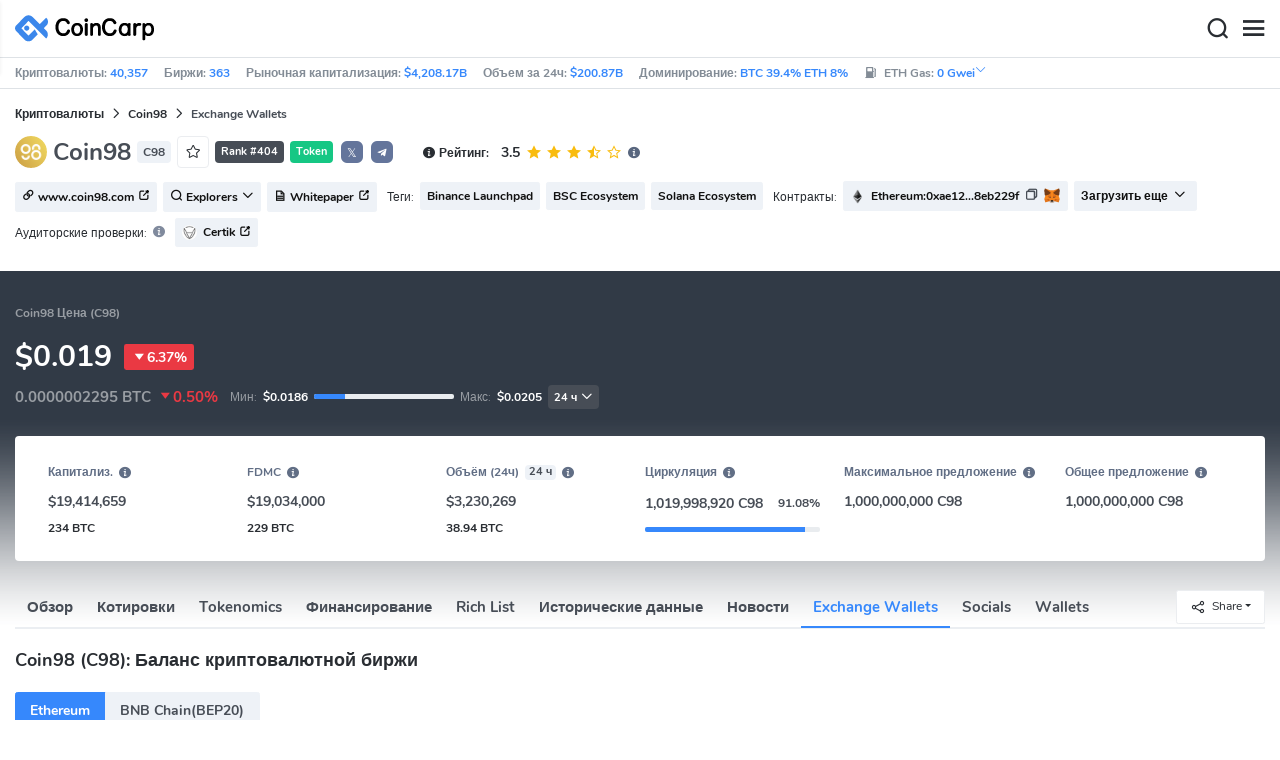

--- FILE ---
content_type: text/html; charset=utf-8
request_url: https://www.coincarp.com/ru/currencies/coin98/exchange-wallets/
body_size: 27056
content:
<!DOCTYPE html><html lang=ru><head><link rel=preload href="https://s1.coincarp.com/static/fonts/iconfont.woff2?v=1290795555&amp;display=swap" as=font type=font/woff2 crossorigin=anonymous /><link rel=preload href="https://s1.coincarp.com/static/fonts/Nunito-Regular.woff2?v=1290795555&amp;display=swap" as=font type=font/woff2 crossorigin=anonymous /><link rel=preload href="https://s1.coincarp.com/static/fonts/Nunito-Bold.woff2?v=1290795555&amp;display=swap" as=font type=font/woff2 crossorigin=anonymous /><link rel=preload href="https://s1.coincarp.com/static/fonts/Nunito-SemiBold.woff2?v=1290795555&amp;display=swap" as=font type=font/woff2 crossorigin=anonymous /><style>@font-face {font-family: "iconfont";src: url('https://s1.coincarp.com/static/fonts/iconfont.woff2?v=1290795555&display=swap') format('woff2');font-display: swap;}
@font-face {font-family: 'Nunito';src: url('https://s1.coincarp.com/static/fonts/Nunito-Light.woff2?v=1290795555&display=swap') format("woff2"), url('https://s1.coincarp.com/static/fonts/Nunito-Light.woff?v=1290795555&display=swap') format("woff"), url('https://s1.coincarp.com/static/fonts/Nunito-Light.eot?#iefix') format("embedded-opentype"), url('https://s1.coincarp.com/static/fonts/Nunito-Light.ttf?v=1290795555&display=swap') format("truetype"), url('https://s1.coincarp.com/static/fonts/Nunito-Light.svg#Roboto') format("svg");font-weight: 300;font-style: normal;font-display: swap}
@font-face {font-family: 'Nunito';src: url('https://s1.coincarp.com/static/fonts/Nunito-Regular.woff2?v=1290795555&display=swap') format("woff2"), url('https://s1.coincarp.com/static/fonts/Nunito-Regular.woff?v=1290795555&display=swap') format("woff"), url('https://s1.coincarp.com/static/fonts/Nunito-Regular.eot?#iefix') format("embedded-opentype"), url('https://s1.coincarp.com/static/fonts/Nunito-Regular.ttf?v=1290795555&display=swap') format("truetype"), url('https://s1.coincarp.com/static/fonts/Nunito-Regular.svg#Roboto') format("svg");font-weight: 400;font-style: normal;font-display: swap}
@font-face {font-family: 'Nunito';src: url('https://s1.coincarp.com/static/fonts/Nunito-SemiBold.woff2?v=1290795555&display=swap') format("woff2"), url('https://s1.coincarp.com/static/fonts/Nunito-SemiBold.woff?v=1290795555&display=swap') format("woff"), url('https://s1.coincarp.com/static/fonts/Nunito-SemiBold.eot?#iefix') format("embedded-opentype"), url('https://s1.coincarp.com/static/fonts/Nunito-SemiBold.ttf?v=1290795555&display=swap') format("truetype"), url('https://s1.coincarp.com/static/fonts/Nunito-SemiBold.svg#Roboto') format("svg");font-weight: 600;font-style: normal;font-display: swap}
@font-face {font-family: 'Nunito';src: url('https://s1.coincarp.com/static/fonts/Nunito-Bold.woff2?v=1290795555&display=swap') format("woff2"), url('https://s1.coincarp.com/static/fonts/Nunito-Bold.woff?v=1290795555&display=swap') format("woff"), url('https://s1.coincarp.com/static/fonts/Nunito-Bold.eot?#iefix') format("embedded-opentype"), url('https://s1.coincarp.com/static/fonts/Nunito-Bold.ttf?v=1290795555&display=swap') format("truetype"), url('https://s1.coincarp.com/static/fonts/Nunito-Bold.svg#Roboto') format("svg");font-weight: 700;font-style: normal;font-display: swap}
body {margin: 0;}
.download-platform a {padding-top: 5px;padding-bottom: 5px;}
.sp-txt{font-size: 12px;}
@media (max-width:1024px) {
    .ft-cpdown {flex-direction: column;}
    .ft-appdown {justify-content: center}
}
@media(max-width:1367px) {
    .memberBtn {padding-right: 0.375rem !important;padding-left: 0.375rem !important;}
}
@media(max-width:375px){
    .sp-txt{font-size: 10px;}
}
@media(min-width:768px){
    #btm_m_sp{ width:50%;margin:0 auto;}
    .footer-app-download .customspon a:after{right: 25%; }
    .footer-app-download .closeDownload{right: 25%!important;}
}
#btm_m_sp a:after {
    left: 0 !important;
}</style><link rel=preload href="https://s1.coincarp.com/static/css/vendor_table.min.css?v=1290795555" as=style /><link rel=stylesheet href="https://s1.coincarp.com/static/css/vendor_table.min.css?v=1290795555"/><link rel=preload href="https://s1.coincarp.com/static/script/pages/coin_walletscreen.min.js?v=10676261" as=script /><script>let isUS=!1</script><title>Coin98(C98) Список адресов кошельков биржи и изменения баланса | CoinCarp</title><meta name=description content=" Просмотр баланса Coin98 (C98) на бирже, мы можем отслеживать переводы Coin98 (C98) на бирже."/><meta charset=utf-8 /><meta name=viewport content="width=device-width, initial-scale=1"/><meta http-equiv=x-ua-compatible content="ie=edge"/><link rel=preconnect href=https://s1.coincarp.com crossorigin=anonymous /><link rel=dns-prefetch href=https://s1.coincarp.com crossorigin=anonymous /><meta property=og:title content="Coin98(C98) Список адресов кошельков биржи и изменения баланса | CoinCarp"/><meta property=og:description content=" Просмотр баланса Coin98 (C98) на бирже, мы можем отслеживать переводы Coin98 (C98) на бирже."/><meta property=og:image content="https://s1.coincarp.com/logo/1/coin98.png?style=200"/><meta property=og:site_name content=CoinCarp /><meta property=og:type content=website /><meta property=og:url content="https://www.coincarp.com/ru/currencies/coin98/exchange-wallets/"/><meta name=twitter:site content=@CoinCarp_Com /><meta name=twitter:creator content=@CoinCarp_Com /><meta name=twitter:title content="Coin98(C98) Список адресов кошельков биржи и изменения баланса | CoinCarp"/><meta name=twitter:description content=" Просмотр баланса Coin98 (C98) на бирже, мы можем отслеживать переводы Coin98 (C98) на бирже."/><meta name=twitter:image content="https://s1.coincarp.com/logo/1/coin98.png?style=200"/><meta name=twitter:card content=summary /><link rel=apple-touch-icon href=https://s1.coincarp.com/static/images/logo152_v2.png /><link rel="shortcut icon" href="/favicon.ico?v=1"/><link rel=canonical href="https://www.coincarp.com/ru/currencies/coin98/exchange-wallets/"/><link rel=alternate hreflang=en href="https://www.coincarp.com/currencies/coin98/exchange-wallets/"/><link rel=alternate hreflang=zh href="https://www.coincarp.com/zh/currencies/coin98/exchange-wallets/"/><link rel=alternate hreflang=zh-tw href="https://www.coincarp.com/zh-tw/currencies/coin98/exchange-wallets/"/><link rel=alternate hreflang=ja href="https://www.coincarp.com/ja/currencies/coin98/exchange-wallets/"/><link rel=alternate hreflang=es href="https://www.coincarp.com/es/currencies/coin98/exchange-wallets/"/><link rel=alternate hreflang=de href="https://www.coincarp.com/de/currencies/coin98/exchange-wallets/"/><link rel=alternate hreflang=vi href="https://www.coincarp.com/vi/currencies/coin98/exchange-wallets/"/><link rel=alternate hreflang=fr href="https://www.coincarp.com/fr/currencies/coin98/exchange-wallets/"/><link rel=alternate hreflang=ko href="https://www.coincarp.com/ko/currencies/coin98/exchange-wallets/"/><link rel=alternate hreflang=tr href="https://www.coincarp.com/tr/currencies/coin98/exchange-wallets/"/><link rel=alternate hreflang=ru href="https://www.coincarp.com/ru/currencies/coin98/exchange-wallets/"/><link rel=alternate hreflang=pt-br href="https://www.coincarp.com/pt-br/currencies/coin98/exchange-wallets/"/><link rel=alternate hreflang=id href="https://www.coincarp.com/id/currencies/coin98/exchange-wallets/"/><link rel=alternate hreflang=pl href="https://www.coincarp.com/pl/currencies/coin98/exchange-wallets/"/><link rel=alternate hreflang=it href="https://www.coincarp.com/it/currencies/coin98/exchange-wallets/"/><link rel=alternate hreflang=uk href="https://www.coincarp.com/uk/currencies/coin98/exchange-wallets/"/><link rel=alternate hreflang=nl href="https://www.coincarp.com/nl/currencies/coin98/exchange-wallets/"/><link rel=alternate hreflang=th href="https://www.coincarp.com/th/currencies/coin98/exchange-wallets/"/><link rel=alternate hreflang=my href="https://www.coincarp.com/my/currencies/coin98/exchange-wallets/"/><link rel=alternate hreflang=ro href="https://www.coincarp.com/ro/currencies/coin98/exchange-wallets/"/><style>.footer-download .download-platform {margin: 50px 0 10px 0}
.footer-download .download-platform a {margin-right: 10px}
.footer-download .download-platform .qr-code {width: 48px;height: 48px;display: inline-block;background: #000;border-radius: 6px;position: relative}
.footer-download .download-platform .qr-code .iconfont {color: #fff;font-size: 28px}
.footer-download .download-platform .qr-code .qr-code-box {display: none;width: 200px;height: 200px;padding: 10px;background: #fff;box-shadow: 0 0 10px 0 rgba(0 0 0 / 10%);position: absolute;top: -210px;border-radius: 20px}
.footer-download .download-platform .qr-code .qr-code-box img {width: 100%}
.footer-download .download-platform .qr-code .qr-code-box:hover {display: block}
@media(max-width:1024px) {
    .footer-download {display: none !important}
    .footer-app-download .closeDownload {opacity: .8;border: 0;background: 0}
    .footer-app-download .text {margin: 0 0 0 5.2rem;padding: .45rem .5rem;line-height: 1.2rem}
    .footer-app-download .text .main-text {font-size: .75rem;font-weight: 700;margin-bottom: .3rem}
    .footer-app-download .text .second-text {font-size: .75rem;color: #98a6ad}
    .footer-app-download .text .btn {padding: .45rem .5rem}
    .fixed-div {width: 100%;}
    .subscribe {flex-direction: column;text-align: center;}
    .icon-email {display: none;}
    .subscribe-btn {margin: 0 auto;margin-top: 20px;}
}
.black-bg {background-color: #474d56;color: #fff;text-align: center;visibility: visible;border: none !important;bottom: 0;left: 0;font-size: .75rem}
.black-bg a {color: #3688fc;text-decoration: underline}
.px-4 {padding-left: 2.25rem !important;padding-right: 2.25rem !important;}
.py-2 {padding-bottom: 0.75rem !important;padding-top: 0.75rem !important;}</style><style>#CCx1StickyBottom, #CCx2StickyBottom, #CCx3StickyBottom {
    position: fixed;
    left: 0;
    right: 0;
    height: 50px;
    z-index: 1000000;
    bottom: 0;
    animation-name: sticky_appear;
    animation-duration: 2s;
    text-align: center;
    background-color: transparent;
}

.table tr.sponsored-row {
    background-color: #fffff2;
    border-top: 1px solid rgb(235, 237, 240);
}

body.NIGHT .table tr.sponsored-row {
    background-color: #ffff5c17;
}

.table tr.sponsored-row td {
    padding: 10px;
    padding-left: 24px;
    height: 21px;
}</style><script>function getCookieH(n){for(var t,r=n+"=",u=document.cookie.split(";"),i=0;i<u.length;i++){for(t=u[i];t.charAt(0)==" ";)t=t.substring(1,t.length);if(t.indexOf(r)==0)return t.substring(r.length,t.length)}return null}function loadCSSH(n){var t=document.createElement("link");t.rel="stylesheet";t.type="text/css";t.href=n;document.getElementsByTagName("head")[0].appendChild(t)}var thecook=getCookieH("theme"),darkCss=!1;null!=thecook&&".light-mode"==thecook&&(loadCSSH("/css/app-creative-dark.min.css?v=1.3"),darkCss=!0)</script><script>var coincarp={location:"unknown",blocking_ads:undefined,eventsWaiting:[],ad_version:1};window.global_obj=coincarp;const fetch_location_time=()=>{fetch("/cdn-cgi/trace").then(n=>{if(!n.ok)throw new Error(`Network response was not ok (status: ${n.status})`);return n.text()}).then(n=>{let i=Date.now();global_obj.response=n;const t=n.split("\n").find(n=>n.split("=")[0]==="loc");global_obj.location=t?t.split("=")[1]:"unknown";localStorage.setItem("location",global_obj.location);localStorage.setItem("location_set_date",Date.now())}).catch(n=>{console.error("Fetch error:",n),global_obj.location="unknown",localStorage.setItem("location",global_obj.location),localStorage.setItem("location_set_date",Date.now())})},check_location=()=>{localStorage.getItem("location")&&localStorage.getItem("location")!=="unknown"?(localStorage.getItem("location")=="querying"?setTimeout(check_location,32):global_obj.location=localStorage.getItem("location"),fetch_location_time()):(localStorage.setItem("location","querying"),fetch_location_time())};check_location()</script><style>.dataTables_wrapper {overflow-x: scroll;}
    .holder-tab-scroll .btn-group>.btn { flex:none!important;}</style><link rel=preload href="https://s1.coincarp.com/static/script/table.min.js?v=10676261" as=script /></head><body data-layout=topnav data-layout-config="{&#34;layoutBoxed&#34;:false,&#34;darkMode&#34;:false,&#34;showRightSidebarOnStart&#34;: true}"><div class=wrapper>  <div class=content-page> <div class=content> <div class=header>  <div class="topbar topnav-navbar-dark"> <div class=container-fluid> <div class="topbar-l topbar-data-wrap"> <div class=topbar-data> <span>Криптовалюты:&nbsp;<a id=head_coinnum href="/ru/">40,357</a></span> <span>Биржи:&nbsp;<a id=head_exchanges href="/ru/exchanges/">363</a></span> <span>Рыночная капитализация:&nbsp;<a id=head_marketcap href="/ru/charts/" target=_blank>$4,208.17B</a></span> <span>Объем за 24ч:&nbsp;<a id=head_vol href="/ru/charts/" target=_blank>$200.87B</a></span> <span>Доминирование:&nbsp;<a id=head_dominance_btc href="/ru/charts/" target=_blank>BTC 39.4% ETH 8%</a></span> <span class=tableinfo-ico> <i class="icon iconfont icon-gas-station mr-1" style="line-height: 22px"></i>ETH Gas:&nbsp; <span class=pop style=color:#3688fc data-toggle=popover data-container=body data-html=true data-placement=left data-content="
                            &lt;div class='hover-content-t'>
                                &lt;div class='gas-data'>
                                    &lt;span>Slow&lt;/span>
                                    &lt;b>0 Gwei&lt;/b>
                                    &lt;span>~3615 secs&lt;/span>
                                &lt;/div>
                                &lt;div class='gas-data'>
                                    &lt;span>Average&lt;/span>
                                    &lt;b>0 Gwei&lt;/b>
                                    &lt;span>~0 secs&lt;/span>
                                &lt;/div>
                                &lt;div class='gas-data'>
                                    &lt;span>High&lt;/span>
                                    &lt;b>0 Gwei&lt;/b>
                                    &lt;span>~0 secs&lt;/span>
                                &lt;/div>
                            &lt;/div>">0&nbsp;Gwei<i class="iconfont icon-down font-size-12"></i></span> </span> </div> </div> <div class=topbar-r> <ul class="list-unstyled topbar-menu float-end mb-0"><li class="dropdown notification-list topbar-dropdown mr-3"> <a class="nav-link dropdown-toggle arrow-none" id=topbar-languagedrop data-toggle=dropdown href="/ru/currencies/coin98/exchange-wallets/" role=button aria-haspopup=true aria-expanded=false> <span class="align-middle d-none d-sm-inline-block">Русский</span> <i class="icon iconfont icon-down d-none d-sm-inline-block align-middle"></i> </a> <div class="dropdown-menu dropdown-menu-end dropdown-menu-animated topbar-dropdown-menu"> <form class=lang-search-form> <div class="input-group border rounded align-items-center px-1"> <span class="icon iconfont icon-search search-icon text-muted pr-1"></span> <input class="form-control border-0 p-0" placeholder=Поиск... id=language-search autocomplete=off /> </div> </form> <div class="lang-list mt-1" style="max-height: 500px;overflow: scroll"> <b id=trend_lang class="mt-1 text-muted font-size-12" style="padding-left: 10px">Популярные языки</b> <div class=trend-lang> <a href="/currencies/coin98/exchange-wallets/" class="dropdown-item font-weight-bold">English<span class="ml-1 text-gray">EN</span></a> <a href="/zh/currencies/coin98/exchange-wallets/" class="dropdown-item font-weight-bold">简体中文<span class="ml-1 text-gray">ZH</span></a> <a href="/tr/currencies/coin98/exchange-wallets/" class="dropdown-item font-weight-bold">Türkçe<span class="ml-1 text-gray">TR</span></a> <a href="/ja/currencies/coin98/exchange-wallets/" class="dropdown-item font-weight-bold">日本語<span class="ml-1 text-gray">JA</span></a> <a href="/ko/currencies/coin98/exchange-wallets/" class="dropdown-item font-weight-bold">한국어<span class="ml-1 text-gray">KO</span></a> <a href="/ru/currencies/coin98/exchange-wallets/" class="dropdown-item font-weight-bold">Русский<span class="ml-1 text-gray">RU</span></a> <a href="/vi/currencies/coin98/exchange-wallets/" class="dropdown-item font-weight-bold">Tiếng Việt<span class="ml-1 text-gray">VI</span></a> </div> <b id=all_lang class="mt-1 text-muted font-size-12" style="padding-left: 10px">Все языки</b> <div class=all-lang> <a href="/de/currencies/coin98/exchange-wallets/" class="dropdown-item font-weight-bold">Deutsch<span class="ml-1 text-gray">DE</span></a> <a href="/currencies/coin98/exchange-wallets/" class="dropdown-item font-weight-bold">English<span class="ml-1 text-gray">EN</span></a> <a href="/es/currencies/coin98/exchange-wallets/" class="dropdown-item font-weight-bold">Español<span class="ml-1 text-gray">ES</span></a> <a href="/fr/currencies/coin98/exchange-wallets/" class="dropdown-item font-weight-bold">Français<span class="ml-1 text-gray">FR</span></a> <a href="/id/currencies/coin98/exchange-wallets/" class="dropdown-item font-weight-bold">Bahasa Indonesia<span class="ml-1 text-gray">ID</span></a> <a href="/it/currencies/coin98/exchange-wallets/" class="dropdown-item font-weight-bold">Italiano<span class="ml-1 text-gray">IT</span></a> <a href="/ja/currencies/coin98/exchange-wallets/" class="dropdown-item font-weight-bold">日本語<span class="ml-1 text-gray">JA</span></a> <a href="/ko/currencies/coin98/exchange-wallets/" class="dropdown-item font-weight-bold">한국어<span class="ml-1 text-gray">KO</span></a> <a href="/nl/currencies/coin98/exchange-wallets/" class="dropdown-item font-weight-bold">Nederlands<span class="ml-1 text-gray">NL</span></a> <a href="/my/currencies/coin98/exchange-wallets/" class="dropdown-item font-weight-bold">Malaeză<span class="ml-1 text-gray">MY</span></a> <a href="/pl/currencies/coin98/exchange-wallets/" class="dropdown-item font-weight-bold">Polski<span class="ml-1 text-gray">PL</span></a> <a href="/pt-br/currencies/coin98/exchange-wallets/" class="dropdown-item font-weight-bold">Português Brasil<span class="ml-1 text-gray">PT-BR</span></a> <a href="/ro/currencies/coin98/exchange-wallets/" class="dropdown-item font-weight-bold">Română<span class="ml-1 text-gray">RO</span></a> <a href="/ru/currencies/coin98/exchange-wallets/" class="dropdown-item font-weight-bold">Русский<span class="ml-1 text-gray">RU</span></a> <a href="/th/currencies/coin98/exchange-wallets/" class="dropdown-item font-weight-bold">ไทย<span class="ml-1 text-gray">TH</span></a> <a href="/tr/currencies/coin98/exchange-wallets/" class="dropdown-item font-weight-bold">Türkçe<span class="ml-1 text-gray">TR</span></a> <a href="/uk/currencies/coin98/exchange-wallets/" class="dropdown-item font-weight-bold">Українська<span class="ml-1 text-gray">UA</span></a> <a href="/vi/currencies/coin98/exchange-wallets/" class="dropdown-item font-weight-bold">Tiếng Việt<span class="ml-1 text-gray">VI</span></a> <a href="/zh/currencies/coin98/exchange-wallets/" class="dropdown-item font-weight-bold">简体中文<span class="ml-1 text-gray">ZH</span></a> <a href="/zh-tw/currencies/coin98/exchange-wallets/" class="dropdown-item font-weight-bold">繁體中文<span class="ml-1 text-gray">ZH-TW</span></a> </div> </div> </div> </li><script>var storageAvailable=function(n){var t,r;try{return t=window[n],r="__storage_test__",t.setItem(r,r),t.removeItem(r),!0}catch(i){return i instanceof DOMException&&(i.code===22||i.code===1014||i.name==="QuotaExceededError"||i.name==="NS_ERROR_DOM_QUOTA_REACHED")&&t&&t.length!==0}},lay;storageAvailable("localStorage")&&localStorage.getItem("layoutConfig")&&(lay=localStorage.getItem("layoutConfig"),null!=lay&&lay.indexOf('"isDarkModeEnabled":true')>0&&document.body.classList.add("NIGHT"))</script><li class="dropdown notification-list topbar-dropdown mr-1 cury-select"> <a class="nav-link dropdown-toggle arrow-none" id=select-currency data-toggle=dropdown href="javascript:void 0" role=button aria-haspopup=true aria-expanded=false> <img src=https://s1.coincarp.com/logo/faits/usd.svg id=current-currency-logo alt="USD's logo" width=16 height=16 /> <span class="align-middle d-none d-sm-inline-block" id=current-currency>USD</span> <i class="icon iconfont icon-down d-none d-sm-inline-block align-middle"></i> </a> <div class="dropdown-menu dropdown-menu-right dropdown-menu-animated topbar-dropdown-menu"> <h4>Seclect Currency</h4> <div class="app-search shadow-sm"> <form> <div class=input-group> <input class=form-control id=curyInput placeholder="Search currency..." autocomplete=off /> <span class="icon iconfont icon-search search-icon"></span> </div> </form> </div> <div class=cury-selcet-wrap> <div class=cury-list> <p>Фиатные валюты</p> <div class="cury-selcet-cont fiat-select"></div> </div> <div class=cury-list> <p class=mt-3>Криптовалюты</p> <div class="cury-selcet-cont coin-select"></div> </div> </div> <div class=no-res> <span><i class="icon iconfont icon-search"></i></span> <h5>Нет результатов по запросу "<span class=no-res-word></span>"</h5> <p>Мы не смогли ничего найти по вашему запросу.</p> </div> </div> </li> <li class=theme> <button class="light-mode light-mode-check" type=button name=color-scheme-mode value=light id=light-mode-check-pc title="light mode"><i class="icon iconfont icon-sun"></i></button> <button class="dark-mode dark-mode-check" type=button name=color-scheme-mode value=dark id=dark-mode-check-pc title="dark mode"><i class="icon iconfont icon-moon"></i></button> </li> <div style=display:none id=currency-exchange-rates data-usd=1 data-cny=0.143897315 data-eur=1.192 data-gbp=1.3747 data-jpy=0.006496882 data-aud=0.6998 data-krw=0.000696573 data-try=0.022997335 data-ars=0.000692526 data-sgd=0.789390591 data-rub=0.013333333 data-hkd=0.128080332 data-uah=0.023419204 data-brl=0.192566917 data-cad=0.739754402 data-clp=0.001165501 data-czk=0.04903403 data-idr=0.000059559 data-twd=0.031860324 data-nzd=0.6044 data-mxn=0.057945485 data-chf=1.301405518 data-inr=0.010879972 data-zar=0.063271917 data-thb=0.031867432 data-sek=0.113008397 data-mnt=0.000280899 data-pln=0.283438678 data-php=0.016975623 data-nok=0.104203572 data-vnd=0.000038606 data-huf=0.003130772 data-ils=0.32472804 data-dkk=0.159660243 data-myr=0.254129606 data-aed=0.272331155 data-ngn=0.000719942 data-pkr=0.003567606 data-eth=2758.08 data-xrp=1.7663 data-bch=546.82 data-ltc=64.5237 data-btc=82953.77></div> </ul> </div> </div> </div>   <nav class="navbar navbar-expand navbar-light shadow-sm"> <div class=container-fluid> <a class="navbar-brand mr-4 light-logo" aria-label="CoinCarp Logo" href="/ru/"></a> <a class="navbar-brand mr-4 dark-logo" aria-label="CoinCarp Logo" href="/ru/"></a> <div class=phone-menu-right> <position-native position=NativeNavbarButton></position-native> <button aria-label=Search class="btn p-0 search-ico mr-1"><i class="iconfont icon-search"></i></button> <button aria-label=Menu class="btn p-0 nav-ico"><i class="iconfont icon-menu"></i></button> </div> <div class="topnav collapse navbar-collapse" id=topnav-menu-content> <ul class="navbar-nav me-auto mb-2 mb-lg-0"><li class="nav-item dropdown"> <a class="nav-link dropdown-toggle arrow-none" href="/ru/" role=button data-bs-toggle=dropdown aria-expanded=false> Монеты </a> <ul class=dropdown-menu><li><a class=dropdown-item href="/ru/"><i class="iconfont icon-turnover mr-1 text-secondary"></i>Рейтинг</a></li> <li><a class=dropdown-item href="/ru/wallets/"><i class="iconfont icon-wallet mr-1 text-secondary"></i>криптокошелёк</a></li> <li><a class=dropdown-item href="/ru/new-crypto/"><i class="iconfont icon-recently-added mr-1 text-secondary"></i>Недавно добавлены</a></li> <li><a class=dropdown-item href="/ru/charts/"><i class="iconfont icon-global-charts mr-1 text-secondary"></i>Глобальные графики</a></li> <li><a class=dropdown-item href="/ru/best-cryptos/"><i class="iconfont icon-spotlight mr-1 text-secondary"></i>Spotlight</a></li> <li><a class=dropdown-item href="/ru/gainers-losers/"><i class="iconfont icon-gainer-loser mr-1 text-secondary"></i>Выигравшие и проигравшие</a></li></ul> </li> <li class="nav-item dropdown"> <a class="nav-link dropdown-toggle arrow-none" href="/ru/exchanges/" role=button data-bs-toggle=dropdown aria-expanded=false> Биржи </a> <ul class=dropdown-menu><li><a class=dropdown-item href="/ru/exchanges/"><i class="iconfont icon-bank mr-1 text-secondary"></i>Все</a></li> <li><a class=dropdown-item href="/ru/exchanges/spot/"><i class="iconfont icon-spot mr-1 text-secondary"></i>Спот</a></li> <li><a class=dropdown-item href="/ru/exchanges/derivatives/"><i class="iconfont icon-derivatives mr-1 text-secondary"></i>Деривативы</a></li> <li><a class=dropdown-item href="/ru/exchanges/dex/"><i class="iconfont icon-dex mr-1 text-secondary"></i>Dex</a></li></ul> </li> <li class="nav-item dropdown"> <a class="nav-link dropdown-toggle arrow-none" href="/ru/news/" role=button data-bs-toggle=dropdown aria-expanded=false> Новости </a> <ul class=dropdown-menu><li><a class=dropdown-item href="/ru/news/"><i class="iconfont icon-article mr-1 text-secondary"></i>Все</a></li> <li><a class=dropdown-item href="/ru/news/bitcoin/"><i class="iconfont icon-bitcoin mr-1 text-secondary"></i>Bitcoin</a></li> <li><a class=dropdown-item href="/ru/news/altcoin/"><i class="iconfont icon-position mr-1 text-secondary"></i>Altcoin</a></li> <li><a class=dropdown-item href="/ru/news/market/"><i class="iconfont icon-biggest-up mr-1 text-secondary"></i>рынок</a></li> <li><a class=dropdown-item href="/ru/exchange/announcement/"><i class="iconfont icon-gonggao_1 mr-1 text-secondary"></i>Объявление</a></li></ul> </li> <li class="nav-item dropdown"> <a class="nav-link dropdown-toggle arrow-none" href="/ru/upcoming-ido/" role=button data-bs-toggle=dropdown aria-expanded=false> IDO </a> <ul class=dropdown-menu><li><a class=dropdown-item href="/ru/upcoming-ido/"><i class="iconfont icon-launchpad mr-1 text-secondary"></i>Предстоящие</a></li> <li><a class=dropdown-item href="/ru/active-ido/"><i class="iconfont icon-active mr-1 text-secondary"></i>Активные</a></li> <li><a class=dropdown-item href="/ru/past-ido/"><i class="iconfont icon-past mr-1 text-secondary"></i>Прошедшие</a></li> <li><a class=dropdown-item href="/ru/launchpad-platforms/"><i class="iconfont icon-rocket2 mr-1 text-secondary"></i>Лаунчпады</a></li></ul> </li> <li class="nav-item dropdown"> <a class="nav-link dropdown-toggle arrow-none" href="/ru/fundraising/" role=button data-bs-toggle=dropdown aria-expanded=false> Финансы </a> <ul class=dropdown-menu><li><a class=dropdown-item href="/ru/fundraising/"><i class="iconfont icon-bank mr-1 text-secondary"></i>Раунды финансирования</a></li> <li><a class=dropdown-item href="/ru/project/"><i class="iconfont icon-company mr-1 text-secondary"></i>Проекты и компании</a></li> <li><a class=dropdown-item href="/ru/investor/"><i class="iconfont icon-investor mr-1 text-secondary"></i>Инвесторы и портфели</a></li> <li><a class=dropdown-item href="/ru/fundraising/statics/"><i class="iconfont icon-state-insights mr-1 text-secondary"></i>Аналитический дашборд</a></li></ul> </li> <li class="nav-item dropdown"> <a class="nav-link dropdown-toggle arrow-none" href="/ru/app/" role=button data-bs-toggle=dropdown aria-expanded=false> Продукты </a> <ul class=dropdown-menu><li><a class=dropdown-item href="/ru/events/"><i class="iconfont icon-calendar2 mr-1 text-secondary"></i>Календарь мероприятий</a></li> <li><a class=dropdown-item target=_blank href="/ru/app/"><i class="iconfont icon-download mr-1 text-secondary"></i>Мобильные приложения</a></li> <li><a class=dropdown-item href="/ru/chainlist/"><i class="iconfont icon-chain mr-1 text-secondary"></i>Цепной список</a></li> <li><a class=dropdown-item href="/ru/widget/ticker/"><i class="iconfont icon-widgets mr-1 text-secondary"></i>Виджеты</a></li> <li><a class=dropdown-item href=/ru/market/fear-greed-index.html><i class="iconfont icon-ranking mr-1 text-secondary"></i>индекс паники</a></li></ul> </li> <li class="nav-item dropdown sp-dropdown">  <position-native position=NativeMenuButton></position-native> </li></ul> <div class="app-search nav-right d-flex align-items-center" id=div-search> <div> <button type=button class="btn btn-outline-dark font-size-12 memberBtn border-0 loginClick" data-toggle=modal data-target=#memberDialog>Войти</button> <button type=button class="btn btn-primary font-size-12 mx-1 memberBtn signupClick" data-toggle=modal data-target=#memberDialog>Регистрация</button> </div> <div style="position: relative"> <position-native position=NativeNavbarButton></position-native> </div> <form> <div class=input-group> <input class=form-control placeholder=Search... id=top-search autocomplete=off /> <span class="icon iconfont icon-search search-icon"></span> </div> </form> </div> </div> </div> </nav>  <div class=phone-nav> <div class="me-4 navbar"> <div class=container-fluid> <a href="/ru/" aria-label=Logo class="navbar-brand dark-logo"></a> <button type=button class="close close-menu" aria-label=Close> <span aria-hidden=true>&times;</span> </button> </div> </div> <div class="container-fluid mt-2"> <ul class=nav-list><li> <a data-toggle=collapse href=#collapseCrypto role=button aria-expanded=false aria-controls=collapseCrypto class="d-flex align-items-center phone-menu"> <span>Монеты</span><i class="iconfont icon-down"></i> </a> <hr class=dropdown-divider /> <ul class=collapse id=collapseCrypto><li><a href="/ru/"><i class="iconfont icon-turnover mr-1 text-secondary"></i>Рейтинг</a></li> <li><a href="/ru/wallets/"><i class="iconfont icon-wallet mr-1 text-secondary"></i>криптокошелёк</a></li> <li><a href="/ru/new-crypto/"><i class="iconfont icon-recently-added mr-1 text-secondary"></i>Недавно добавлены</a></li> <li><a href="/ru/charts/"><i class="iconfont icon-global-charts mr-1 text-secondary"></i>Глобальные графики</a></li> <li><a href="/ru/best-cryptos/"><i class="iconfont icon-spotlight mr-1 text-secondary"></i>Spotlight</a></li> <li><a href="/ru/gainers-losers/"><i class="iconfont icon-gainer-loser mr-1 text-secondary"></i>Выигравшие и проигравшие</a></li> <li><hr class=dropdown-divider /></li></ul> </li> <li> <a data-toggle=collapse href=#Exchanges role=button aria-expanded=false aria-controls=Exchanges class="d-flex align-items-center phone-menu"> <span>Биржи</span><i class="iconfont icon-down"></i> </a> <hr class=dropdown-divider /> <ul class=collapse id=Exchanges><li><a href="/ru/exchanges/"><i class="iconfont icon-bank mr-1 text-secondary"></i>Все</a></li> <li><a href="/ru/exchanges/spot/"><i class="iconfont icon-spot mr-1 text-secondary"></i>Спот</a></li> <li><a href="/ru/exchanges/derivatives/"><i class="iconfont icon-derivatives mr-1 text-secondary"></i>Деривативы</a></li> <li><a href="/ru/exchanges/dex/"><i class="iconfont icon-dex mr-1 text-secondary"></i>Dex</a></li> <li><hr class=dropdown-divider /></li></ul> </li> <li> <a data-toggle=collapse href=#News role=button aria-expanded=false aria-controls=News class="d-flex align-items-center phone-menu"> <span>Новости</span><i class="iconfont icon-down"></i> </a> <hr class=dropdown-divider /> <ul class=collapse id=News><li><a href="/ru/news/"><i class="iconfont icon-article mr-1 text-secondary"></i>Все</a></li> <li><a href="/ru/news/bitcoin/"><i class="iconfont icon-bitcoin mr-1 text-secondary"></i>Bitcoin</a></li> <li><a href="/ru/news/altcoin/"><i class="iconfont icon-position mr-1 text-secondary"></i>Altcoin</a></li> <li><a href="/ru/news/market/"><i class="iconfont icon-biggest-up mr-1 text-secondary"></i>рынок</a></li> <li><a href="/ru/exchange/announcement/"><i class="iconfont icon-gonggao_1 mr-1 text-secondary"></i>Объявление</a></li> <li><hr class=dropdown-divider /></li></ul> </li> <li> <a data-toggle=collapse href=#Learns role=button aria-expanded=false aria-controls=Learns class="d-flex align-items-center phone-menu"> <span> IDO/ICO </span><i class="iconfont icon-down"></i> </a> <hr class=dropdown-divider /> <ul class=collapse id=Learns><li><a href="/ru/upcoming-ido/"><i class="iconfont icon-launchpad mr-1 text-secondary"></i>Предстоящие</a></li> <li><a href="/ru/active-ido/"><i class="iconfont icon-active mr-1 text-secondary"></i>Активные</a></li> <li><a href="/ru/past-ido/"><i class="iconfont icon-past mr-1 text-secondary"></i>Прошедшие</a></li> <li><a href="/ru/launchpad-platforms/"><i class="iconfont icon-rocket2 mr-1 text-secondary"></i>Лаунчпады</a></li> <li><hr class=dropdown-divider /></li></ul> </li> <li> <a data-toggle=collapse href=#Database role=button aria-expanded=false aria-controls=Database class="d-flex align-items-center phone-menu"> <span> Финансы </span><i class="iconfont icon-down"></i> </a> <hr class=dropdown-divider /> <ul class=collapse id=Database><li><a href="/ru/fundraising/"><i class="iconfont icon-bank mr-1 text-secondary"></i>Раунды финансирования</a></li> <li><a href="/ru/project/"><i class="iconfont icon-company mr-1 text-secondary"></i>Проекты и компании</a></li> <li><a href="/ru/investor/"><i class="iconfont icon-investor mr-1 text-secondary"></i>Инвесторы и портфели</a></li> <li><a href="/ru/fundraising/statics/"><i class="iconfont icon-state-insights mr-1 text-secondary"></i>Аналитический дашборд</a></li> <li><hr class=dropdown-divider /></li></ul> </li> <li> <a data-toggle=collapse href=#Tools role=button aria-expanded=false aria-controls=Exchanges class="d-flex align-items-center phone-menu"> <span>Продукты</span><i class="iconfont icon-down"></i> </a> <hr class=dropdown-divider /> <ul class=collapse id=Tools><li><a href="/ru/events/"><i class="iconfont icon-calendar2 mr-1 text-secondary"></i>Календарь мероприятий</a></li> <li><a href="/ru/app/"><i class="iconfont icon-download mr-1 text-secondary"></i>Мобильные приложения</a></li> <li><a href="/ru/chainlist/"><i class="iconfont icon-chain mr-1 text-secondary"></i>Цепной список</a></li> <li><a href="/ru/widget/ticker/"><i class="iconfont icon-widgets mr-1 text-secondary"></i>Виджеты</a></li> <li><a href=/ru/market/fear-greed-index.html><i class="iconfont icon-ranking mr-1 text-secondary"></i>индекс паники</a></li> <li><hr class=dropdown-divider /></li></ul> </li></ul> <div class=login-signup> <button type=button class="btn btn-primary signupClick" data-toggle=modal data-target=#memberDialog>Создать аккаунт</button> <button type=button class="btn btn-light loginClick" data-toggle=modal data-target=#memberDialog>Войти</button> </div> <div class=filters> <div class=w-1> <button type=button class="btn btn-light dropdown-toggle" id=dropdownMenuButton data-toggle=dropdown aria-haspopup=true aria-expanded=false>Русский</button> <div class=dropdown-menu aria-labelledby=dropdownMenuButton> <a href="/de/currencies/coin98/exchange-wallets/" class=dropdown-item>Deutsch</a> <a href="/currencies/coin98/exchange-wallets/" class=dropdown-item>English</a> <a href="/es/currencies/coin98/exchange-wallets/" class=dropdown-item>Español</a> <a href="/fr/currencies/coin98/exchange-wallets/" class=dropdown-item>Français</a> <a href="/id/currencies/coin98/exchange-wallets/" class=dropdown-item>Bahasa Indonesia</a> <a href="/it/currencies/coin98/exchange-wallets/" class=dropdown-item>Italiano</a> <a href="/ja/currencies/coin98/exchange-wallets/" class=dropdown-item>日本語</a> <a href="/ko/currencies/coin98/exchange-wallets/" class=dropdown-item>한국어</a> <a href="/nl/currencies/coin98/exchange-wallets/" class=dropdown-item>Nederlands</a> <a href="/my/currencies/coin98/exchange-wallets/" class=dropdown-item>Malaeză</a> <a href="/pl/currencies/coin98/exchange-wallets/" class=dropdown-item>Polski</a> <a href="/pt-br/currencies/coin98/exchange-wallets/" class=dropdown-item>Português Brasil</a> <a href="/ro/currencies/coin98/exchange-wallets/" class=dropdown-item>Română</a> <a href="/ru/currencies/coin98/exchange-wallets/" class=dropdown-item>Русский</a> <a href="/th/currencies/coin98/exchange-wallets/" class=dropdown-item>ไทย</a> <a href="/tr/currencies/coin98/exchange-wallets/" class=dropdown-item>Türkçe</a> <a href="/uk/currencies/coin98/exchange-wallets/" class=dropdown-item>Українська</a> <a href="/vi/currencies/coin98/exchange-wallets/" class=dropdown-item>Tiếng Việt</a> <a href="/zh/currencies/coin98/exchange-wallets/" class=dropdown-item>简体中文</a> <a href="/zh-tw/currencies/coin98/exchange-wallets/" class=dropdown-item>繁體中文</a> </div> </div> <button type=button class="btn btn-light dropdown-toggle open-select-usd w-2" id=select-currency-m>USD</button> <div class=theme> <button class="light-mode btn btn-light light-mode-check" type=button name=color-scheme-mode value=light id=light-mode-check-m title="light mode"><i class="icon iconfont icon-sun"></i></button> <button class="dark-mode btn btn-light dark-mode-check" type=button name=color-scheme-mode value=dark id=dark-mode-check-m title="dark mode"><i class="icon iconfont icon-moon"></i></button> </div> </div> <div class="share-ico mt-2"> <a href=https://twitter.com/coincarpcom target=_blank rel=nofollow>𝕏</a> <a href=https://www.facebook.com/coincarpcom target=_blank rel=nofollow><i class="icon iconfont icon-facebook"></i></a> <a href=https://t.me/coincarp target=_blank rel=nofollow><i class="icon iconfont icon-telegram"></i></a> </div> </div> </div> <div class=phone-search> <div class=phone-search-content> <div class="app-search shadow-sm"> <form> <div class=input-group> <input class=form-control placeholder=Search... id=top-search-m autocomplete=off /> <span class="icon iconfont icon-search search-icon"></span> <button class="input-group-text btn-light search-cancel ml-2" type=button>Отмена</button> </div> </form> </div> <div class="container-fluid mt-2" id=div-m-search></div> </div> </div> <div class=phone-currencymoney> <div class=select-top> <div class=select-header> <span>Выбрать валюту</span> <button type=button class="close close-select-usd" aria-label=Close> <span aria-hidden=true>&times;</span> </button> </div> <div class="app-search shadow-sm"> <form> <div class=input-group> <input id=cury-sr class=form-control placeholder="Search currency..."/> <span class="icon iconfont icon-search search-icon"></span> </div> </form> </div> </div> <div class="container-fluid cury-list-wrap"> <div class=phone-cury-list> <h4>Фиатные валюты</h4> <ul class="currency-list fiat-select-m"></ul> </div> <div class=phone-cury-list> <h4>Криптовалюты</h4> <ul class="currency-list coin-select-m"></ul> </div> </div> <div class=no-res> <span><i class="icon iconfont icon-search"></i></span> <h5>Нет результатов по запросу "<span class=no-res-word></span>"</h5> <p>Мы не смогли ничего найти по вашему запросу.</p> </div> </div> </div>  <div class=container-fluid>  <div class=row> <div class=col-lg-12> <nav aria-label=breadcrumb> <ol class="breadcrumb font-size-12 font-weight-bold"><li class=breadcrumb-item><a href="/">Криптовалюты</a></li> <li><i class="iconfont icon-right font-size-12 mx-1"></i> </li> <li class="breadcrumb-item text-dark text-nowrap" aria-current=page> <a href="/ru/currencies/coin98/"> Coin98 </a> </li> <li><i class="iconfont icon-right font-size-12 mx-1"></i></li> <li class="breadcrumb-item text-dark text-nowrap" aria-current=page>Exchange Wallets</li></ol> </nav> <position-name positionname=leaderboard></position-name> <position-name positionname=mobile_b></position-name> </div> </div>  <div class=row> <div class=col-lg-12> <div class="info-top d-flex align-items-center"> <img class="icon coinLogo rounded-circle" src="https://s1.coincarp.com/logo/1/coin98.png?style=72" width=32 height=32 alt="Coin98's Logo"/> <h2 class="name ml-1 font-size-24 text-dark">Coin98<small class="nameSymbol rounded ml-1 mt-0 mr-1 badge badge-light">C98</small></h2> <input type=hidden id=coincode value=coin98 /> <input type=hidden id=coinname value=Coin98 /> <div id=coin98 data-ex="" data-coin=coin98 class="position-relative coin-favorite-box favorite-box border rounded mr-1"> <span class="coin-favorite dropdownFav d-flex justify-content-center pointer"> <i class="iconfont icon-favorite"></i> </span> <ul class="dropdown-menu fav-list-box fav-list"> </ul> </div> <span class="badge badge-dark mr-1">Rank #404</span> <span class="badge badge-success mrx-1">Token</span> <a class="btn social-btn mrx-1 text-white" aria-label=Twitter href=https://twitter.com/coin98_labs rel=nofollow target=_blank role=button data-toggle=tooltip data-placement=top data-original-title=Twitter> 𝕏 </a> <a class="btn social-btn mr-1 text-white" href=https://t.me/coin98_wallet rel=nofollow target=_blank role=button data-toggle=tooltip data-placement=top data-original-title=Telegram> <i class="iconfont icon-telegram font-size-12"></i> </a> <div class="ml-3 d-flex align-items-center"> <span class=mr-2> <i class="iconfont icon-tips font-size-12 font-weight-normal" data-toggle=tooltip data-placement=top data-original-title="На основе институциональных рейтингов Certik и Cyberscope."></i> <b class=font-size-12>Рейтинг: </b></span> <span class=font-weight-bold>3.5</span> <div class=mx-1> <i class="iconfont icon-star-filled text-warning font-size-16"></i> <i class="iconfont icon-star-filled text-warning font-size-16"></i> <i class="iconfont icon-star-filled text-warning font-size-16"></i> <i class="iconfont icon-star-half text-warning font-size-16"></i> <i class="iconfont icon-star text-warning font-size-16"></i> </div> <div class=position-relative> <i class="iconfont icon-tips font-size-12 text-grey" id=rate-info-btn></i> <div class="rating-info position-absolute shadow-sm border rounded d-none p-2"> <div class="d-flex justify-content-between align-items-center"> <div> <a href="https://skynet.certik.com/projects/coin98?utm_source=coincarp" rel=nofollow target=_blank class=font-weight-bold>Certik <i class="iconfont icon-open font-size-14"></i></a> <div class="font-weight-bold font-size-12 text-grey">2025/05/16</div> </div> <div class=d-flex> <span class=font-weight-bold>3.9</span> <div class=mx-1> <i class="iconfont icon-star-filled text-warning font-size-16"></i> <i class="iconfont icon-star-filled text-warning font-size-16"></i> <i class="iconfont icon-star-filled text-warning font-size-16"></i> <i class="iconfont icon-star-filled text-warning font-size-16"></i> <i class="iconfont icon-star text-warning font-size-16"></i> </div> </div> </div> <div class="d-flex justify-content-between align-items-center"> <div> <a href=https://www.cyberscope.io/audits/coin-coin98 rel=nofollow target=_blank class=font-weight-bold>Cyberscope <i class="iconfont icon-open font-size-14"></i></a> <div class="font-weight-bold font-size-12 text-grey">2026/01/29</div> </div> <div class=d-flex> <span class=font-weight-bold>3.2</span> <div class=mx-1> <i class="iconfont icon-star-filled text-warning font-size-16"></i> <i class="iconfont icon-star-filled text-warning font-size-16"></i> <i class="iconfont icon-star-filled text-warning font-size-16"></i> <i class="iconfont icon-star text-warning font-size-16"></i> <i class="iconfont icon-star text-warning font-size-16"></i> </div> </div> </div> <hr class=my-2 /> <p class="mb-0 font-size-12">Совокупный рейтинг является простым средним значением рейтингов, полученных из перечисленных выше источников. Он не отражает мнение CoinCarp, и мы не можем гарантировать качество или пригодность программы, основываясь только на этом рейтинге. Пожалуйста, используйте собственные суждения при оценке каждого токена.</p> </div><style>.rating-info {right: calc(55% - 170px); top: 26px; width: 340px; background-color: #fff; z-index: 999;}
                            .rating-info::before {content: ""; width: 0; height: 0; position: absolute; border: 8px solid transparent; border-bottom-color: #dee2e6; left: calc(50% - 8px); top: -16px;}
                            .rating-info::after {content: ""; width: 0; height: 0; position: absolute; border: 7px solid transparent; border-bottom-color: #fff; left: calc(50% - 7px); top: -14px;}</style></div> </div> </div>  <div class=info-bottom> <div class="info-link mt-1"> <ul class="item-list p-0 m-0"><li class="item mr-1"> <a class="btn btn-light btn-sm font-weight-bold" href=https://www.coin98.com rel=nofollow target=_blank role=button><i class="iconfont icon-link"></i>www.coin98.com<i class="iconfont icon-open"></i></a> </li> <li class="item mr-1"> <a class="btn btn-light btn-sm font-weight-bold" rel=nofollow href="javascript:void 0" role=button><i class="iconfont icon-search"></i>Explorers<i class="iconfont icon-down"></i></a> <div class="drop-link font-size-12 font-weight-bold p-2 shadow rounded"> <a class="d-block p-1 rounded" href=https://etherscan.io/token/0xae12c5930881c53715b369cec7606b70d8eb229f rel=nofollow target=_blank>etherscan.io<i class="iconfont icon-open ml-1"></i></a> <a class="d-block p-1 rounded" href=https://bscscan.com/token/0xaec945e04baf28b135fa7c640f624f8d90f1c3a6 rel=nofollow target=_blank>bscscan.com<i class="iconfont icon-open ml-1"></i></a> <a class="d-block p-1 rounded" href=https://blockchair.com/ethereum/erc-20/token/0xae12c5930881c53715b369cec7606b70d8eb229f rel=nofollow target=_blank>blockchair.com<i class="iconfont icon-open ml-1"></i></a> <a class="d-block p-1 rounded" href=https://solscan.io/account/C98A4nkJXhpVZNAZdHUA95RpTF3T4whtQubL3YobiUX9 rel=nofollow target=_blank>solscan.io<i class="iconfont icon-open ml-1"></i></a> <a class="d-block p-1 rounded" href=https://www.vicscan.xyz/token/0x0Fd0288AAAE91eaF935e2eC14b23486f86516c8C rel=nofollow target=_blank>www.vicscan.xyz<i class="iconfont icon-open ml-1"></i></a> </div> </li> <li class="item mr-1"><a class="btn btn-light btn-sm font-weight-bold" rel=nofollow target=_blank href=https://coin98.com/coin98-whitepaper role=button><i class="iconfont icon-whitepaper"></i>Whitepaper<i class="iconfont icon-open"></i></a></li></ul> </div>  <div class=info-tags> <ul class="item-list p-0 m-0"><li class="item mr-1"><small>Теги:</small></li> <li class="item mr-1"><a class="btn btn-light btn-sm font-weight-bold" href="/ru/category/binance-launchpad/" target=_blank role=button>Binance Launchpad</a></li> <li class="item mr-1"><a class="btn btn-light btn-sm font-weight-bold" href="/ru/category/bsceco/" target=_blank role=button>BSC Ecosystem</a></li> <li class="item mr-1"><a class="btn btn-light btn-sm font-weight-bold" href="/ru/category/solanaeco/" target=_blank role=button>Solana Ecosystem</a></li></ul> </div> <div class="info-contracts mt-1 align-items-center"> <ul class="item-list p-0 m-0"><li class="item mr-1"><small>Контракты:</small></li> <li class="item mr-1"> <button class="btn btn-light btn-sm font-weight-bold d-flex align-items-center" role=button> <img class=mr-1 src="https://s1.coincarp.com/logo/1/ethereum.png?style=36" width=15 height=15 alt=Ethereum /> <a target=_blank rel=nofollow href=https://etherscan.io/token/0xae12c5930881c53715b369cec7606b70d8eb229f class=contracts-link>Ethereum:0xae12...8eb229f</a> <span class="iconfont icon-copy font-size-12 mx-1" data-toggle=tooltip data-placement=top data-original-title="Адрес для копирования" data-copy-text=0xae12c5930881c53715b369cec7606b70d8eb229f></span> <img height=18 width=18 src=https://s1.coincarp.com/static/images/metamask.png alt=metamask class=addtometamask data-toggle=tooltip data-chainid=0x1 data-addr=0xae12c5930881c53715b369cec7606b70d8eb229f data-placement=top data-original-title="Добавить в MetaMask"/> </button> </li> <li class="item mr-1"> <a class="btn btn-light btn-sm mr-1 font-weight-bold" href=# role=button id=dropdownMore data-toggle=dropdown aria-expanded=false>Загрузить еще<i class="iconfont icon-down ml-1"></i></a> <div class="dropdown-menu dropdown-menu-right font-size-12 font-weight-bold p-2 shadow rounded" style="min-height: 100px;max-height: 380px;overflow-y: scroll" aria-labelledby=dropdownMore> <div class="drop-item d-flex align-items-center px-2 py-1 rounded" data-stoppropagation=true> <img class="mr-1 lozad" src="https://s1.coincarp.com/images/defaultface.png?style=40" data-src="https://s1.coincarp.com/logo/1/binance-coin.png?style=36" width=20 height=20 alt="BNB Chain(BEP20)"/> <div class="mx-1 flex-grow-1"> <a target=_blank rel=nofollow href=https://bscscan.com/token/0xaec945e04baf28b135fa7c640f624f8d90f1c3a6> <p class="d-block text-nowrap mb-0">BNB Chain(BEP20)</p> <p class=mb-0>0xaec9...0f1c3a6</p> </a> </div> <div class="d-flex align-items-center drop-btn"> <span class="iconfont icon-copy font-size-12 mx-1" data-toggle=tooltip data-placement=top data-original-title="Адрес для копирования" data-copy-text=0xaec945e04baf28b135fa7c640f624f8d90f1c3a6></span> <img height=18 width=18 src=https://s1.coincarp.com/static/images/metamask.png alt=metamask class=addtometamask data-toggle=tooltip data-chainid=0x38 data-addr=0xaec945e04baf28b135fa7c640f624f8d90f1c3a6 data-placement=top data-original-title="Добавить в MetaMask"/> </div> </div> <div class="drop-item d-flex align-items-center px-2 py-1 rounded" data-stoppropagation=true> <img class="mr-1 lozad" src="https://s1.coincarp.com/images/defaultface.png?style=40" data-src="https://s1.coincarp.com/logo/1/solana.png?style=36" width=20 height=20 alt=Solana /> <div class="mx-1 flex-grow-1"> <a target=_blank rel=nofollow href=https://solscan.io/token/C98A4nkJXhpVZNAZdHUA95RpTF3T4whtQubL3YobiUX9> <p class="d-block text-nowrap mb-0">Solana</p> <p class=mb-0>C98A4n...YobiUX9</p> </a> </div> <div class="d-flex align-items-center drop-btn"> <span class="iconfont icon-copy font-size-12 mx-1" data-toggle=tooltip data-placement=top data-original-title="Адрес для копирования" data-copy-text=C98A4nkJXhpVZNAZdHUA95RpTF3T4whtQubL3YobiUX9></span> </div> </div> </div> </li></ul> </div> <div class="mt-1 info-audits"> <ul class="item-list p-0 m-0"><li class=item><small>Аудиторские проверки:<i class="ml-1 iconfont icon-tips font-size-12 text-secondary" data-toggle=tooltip data-placement=top data-original-title="Компания по аудиту смарт-контрактов"></i></small></li> <li class="item ml-1"> <a class="btn btn-light btn-sm font-weight-bold" href=https://www.certik.com/projects/coin98 target=_blank rel=nofollow><img class="mr-1 rounded-circle" src="https://s1.coincarp.com/site/audit/certik.png?style=20_20&amp;v=1" width=15 height=15 />Certik<i class="iconfont icon-open"></i></a> </li></ul> </div> </div> </div> </div>  <div class="modal fade" id=linksModal tabindex=-1 aria-labelledby=linksModal aria-hidden=true> <div class="modal-dialog modal-dialog-centered modal-dialog-scrollable"> <div class="modal-content overflow-auto"> <div class="modal-header border-0 px-3 pt-2 pb-1"> <h5 class=modal-title>Coin98 Ссылки</h5> <button type=button class=close data-dismiss=modal aria-label=Close> <span aria-hidden=true>&times;</span> </button> </div> <div class="modal-links pb-3 pb-1 px-0 font-size-12 font-weight-bold"> <div class=item> <h5 class="py-2 px-3 my-0 border-bottom">Веб-сайт</h5> <a href=https://www.coin98.com rel=nofollow class="d-block px-3 py-1 border-bottom d-flex align-items-center text-dark" target=_blank><i class="iconfont icon-link mr-1 font-size-14"></i>www.coin98.com<i class="iconfont icon-open ml-1 font-size-14"></i></a> </div> <div class=item> <h5 class="py-2 px-3 my-0 border-bottom">Обозреватели цепи</h5> <a href=https://etherscan.io/token/0xae12c5930881c53715b369cec7606b70d8eb229f rel=nofollow class="d-block px-3 py-1 border-bottom d-flex align-items-center text-dark" target=_blank>etherscan.io<i class="iconfont icon-open ml-1 font-size-14"></i></a> <a href=https://bscscan.com/token/0xaec945e04baf28b135fa7c640f624f8d90f1c3a6 rel=nofollow class="d-block px-3 py-1 border-bottom d-flex align-items-center text-dark" target=_blank>bscscan.com<i class="iconfont icon-open ml-1 font-size-14"></i></a> <a href=https://blockchair.com/ethereum/erc-20/token/0xae12c5930881c53715b369cec7606b70d8eb229f rel=nofollow class="d-block px-3 py-1 border-bottom d-flex align-items-center text-dark" target=_blank>blockchair.com<i class="iconfont icon-open ml-1 font-size-14"></i></a> <a href=https://solscan.io/account/C98A4nkJXhpVZNAZdHUA95RpTF3T4whtQubL3YobiUX9 rel=nofollow class="d-block px-3 py-1 border-bottom d-flex align-items-center text-dark" target=_blank>solscan.io<i class="iconfont icon-open ml-1 font-size-14"></i></a> <a href=https://www.vicscan.xyz/token/0x0Fd0288AAAE91eaF935e2eC14b23486f86516c8C rel=nofollow class="d-block px-3 py-1 border-bottom d-flex align-items-center text-dark" target=_blank>www.vicscan.xyz<i class="iconfont icon-open ml-1 font-size-14"></i></a> </div> <div class=item> <h5 class="py-2 px-3 my-0 border-bottom">Whitepaper</h5> <a class="d-block px-3 py-1 border-bottom d-flex align-items-center text-dark" href=https://coin98.com/coin98-whitepaper rel=nofollow target=_blank><i class="iconfont icon-whitepaper mr-1 font-size-14"></i>Whitepaper<i class="iconfont icon-open ml-1 font-size-14"></i></a> </div> </div> </div> </div> </div> <div class="modal fade" id=tagsModal tabindex=-1 aria-labelledby=tagsModal aria-hidden=true> <div class="modal-dialog modal-dialog-centered modal-dialog-scrollable"> <div class="modal-content overflow-auto"> <div class="modal-header border-0 px-3 pt-2 pb-1"> <h5 class=modal-title>Coin98 Теги</h5> <button type=button class=close data-dismiss=modal aria-label=Close> <span aria-hidden=true>&times;</span> </button> </div> <div class="modal-tags px-3 pb-3 pb-1 font-size-12"> <div class=pt-1> <h6>Property</h6> <a href="/ru/category/binance-launchpad/" target=_blank class="btn btn-light btn-sm font-weight-bold text-nowrap">Binance Launchpad</a> <a href="/ru/category/bsceco/" target=_blank class="btn btn-light btn-sm font-weight-bold text-nowrap">BSC Ecosystem</a> <a href="/ru/category/solanaeco/" target=_blank class="btn btn-light btn-sm font-weight-bold text-nowrap">Solana Ecosystem</a> </div> </div> </div> </div> </div> <div class="modal fade" id=contractsModal tabindex=-1 aria-labelledby=contractsModal aria-hidden=true> <div class="modal-dialog modal-dialog-centered modal-dialog-scrollable"> <div class="modal-content overflow-auto"> <div class="modal-header border-0 px-3 pt-2 pb-1"> <h5 class=modal-title>Coin98 Контракты</h5> <button type=button class=close data-dismiss=modal aria-label=Close> <span aria-hidden=true>&times;</span> </button> </div> <div class="modal-contracts pb-3 pb-1 px-0 font-size-12 font-weight-bold"> </div> </div> </div> </div> </div>  <div class="cryptocurrencies-box mt-3"> <div class=container-fluid> <div class="row d-flex align-items-center pt-3 overflow-top"> <div class=col-lg-8> <h1 class="h6 text-white-50">Coin98 Цена (C98)</h1> <div class="cryptocurrencies-price d-flex align-items-center"> <span class="h2 mr-2 mb-2 price" id=coin-lastticker data-usd=0.019034 data-btc=0.0000002294616> $0.019 </span> <button type=button class="btn btn-red btn-sm mr-1 pl-0 py-0 pr-1 font-weight-bold d-flex align-items-center"><i class="iconfont icon-solid-arrow-down ml-1"></i>6.37%</button> </div> <div class="low-high d-flex align-items-center"> <div class="data-item d-flex align-items-center"> <p class="text-white-50 h5 m-0"> <span>0.0000002295</span> <span>BTC</span> </p> <p class="red changerate_btc ml-1 h5 d-flex align-items-center m-0"><i class="iconfont icon-solid-arrow-down m-0 p-0"></i><span class=font-weight-bold>0.50%</span></p> </div> <div class="low text-white-50 ml-2 font-size-12">Мин:<span class="text-white font-weight-bold ml-1" id=coin-low>$0.0186</span></div> <div class="progress progress-sm ml-1 mr-1" style="width: 140px"> <div class=progress-bar role=progressbar id=coin-progress-bar style="width: 22%" aria-label="Crypto High Low Progress" aria-valuenow=22 aria-valuemin=0 aria-valuemax=100></div> </div> <div class="high text-white-50 font-size-12">Макс:<span class="text-white font-weight-bold ml-1" id=coin-high>$0.0205</span></div> <a class="badge badge-dark ml-1 font-weight-bold p-1" href="javascript:void 0" role=button id=a-coin-changerange data-toggle=dropdown aria-expanded=false data-offset=0,1>24 ч<i class="iconfont icon-down font-size-12"></i></a> <ul class="time-select p-1 dropdown-menu dropdown-menu-right font-size-12 text-center font-weight-bold" aria-labelledby=dropdownTime><li class="item py-1 rounded coin-changerange" data-value=24h>24 ч Низкий / Высокий</li> <li class="item py-1 rounded coin-changerange" data-value=7d>7d Низкий / Высокий</li> <li class="item py-1 rounded coin-changerange" data-value=30d>7d Низкий / Высокий</li></ul> <span id=coin-changerange data-low24h=0.0186 data-high24h=0.0205 data-low7d=0.0186 data-high7d=0.0228 data-low30d=0.0186 data-high30d=0.0264 data-low90d=0.0186 data-high90d=0.0435 data-low52w=0.016 data-high52w=0.1313 data-lowall=0.016 data-highall=6.41 style=display:none></span> </div> </div> <div class="spo-btn col-lg-4 d-flex"> <position-native position=NativeCoinDetailsButton></position-native> </div>  <div class="col-lg-12 stats-box"> <div class="stats-con mb-0 d-none"> <div class=row> <div class="item col-lg pl-4"> <div class=tit> <span class=font-size-12>Капитализ.</span> <span class="font-size-16 align-middle" data-toggle=tooltip data-placement=bottom data-original-title="Рыночная капитализация = текущая цена * циркулирующее предложение."> <i class="iconfont icon-tips"></i> </span> </div> <div class=price-text> <h4 class="text-dark marketcap" data-usd=19414659 data-btc=234> $19,414,659 </h4> <div class="desc font-size-13" id=marketcap_btc>234 BTC</div> </div> </div> <div class="item col-lg pl-4"> <div class=tit> <span class=font-size-12>FDMC</span> <span class="font-size-16 align-middle" data-toggle=tooltip data-placement=bottom data-original-title="FDMC — это рыночная капитализация, когда в обращении находилось максимальное предложение. FDMC = Текущая цена * Максимальное предложение. Если максимальное предложение неизвестно, то - FDMC = Текущая цена * Общее предложение. Если общее предложение также неизвестно, то FDMC = Текущая цена * Оборотное предложение."> <i class="iconfont icon-tips"></i> </span> </div> <div class=price-text> <h4 class="text-dark fully-diluted-marketcap-btc marketcap" data-usd=19034000 data-btc=229> $19,034,000 </h4> <div class="desc font-size-13" id=fully_diluted_marketcap_btc>229 BTC</div> </div> </div> <div class="item col-lg pl-4"> <div class=tit> <span class=font-size-12>Объём (24ч)</span> <span class="badge badge-light">24 ч</span> <span class="font-size-16 align-middle" data-toggle=tooltip data-placement=bottom data-original-title="Показатель того, сколько криптовалюты было продано за последние 24 часа."> <i class="iconfont icon-tips"></i> </span> </div> <div class=price-text> <h4 class="text-dark volume volume-top" data-usd=3230269.05 data-btc=38.9421>$3,230,269</h4> <div class="desc font-size-13" id=vol_btc>38.94 BTC</div> </div> </div> <div class="item col-lg pl-4"> <div class=tit> <span class=font-size-12>Циркуляция</span> <span class="font-size-16 align-middle" data-toggle=tooltip data-placement=bottom data-original-title="Количество монет, обращающихся на рынке и находящихся в руках населения. Аналогично движущимся акциям на фондовом рынке."> <i class="iconfont icon-tips"></i> </span> </div> <div class=price-text> <div class="d-flex align-items-center"> <h4 class="text-dark flex-grow-1" id=circulating_supply data-supply=1,019,998,920>1,019,998,920 C98</h4> <span class="font-size-12 ml-1 text-dark font-weight-bold">91.08%</span> </div> <div class="progress progress-sm"> <div class=progress-bar role=progressbar style="width: 91.08%" aria-valuenow=" 91.08" aria-valuemin=0 aria-valuemax=100></div> </div> </div> </div> <div class="item col-lg pl-4"> <div class=tit> <span class=font-size-12>Максимальное предложение</span> <span class="font-size-16 align-middle" data-toggle=tooltip data-placement=bottom data-original-title="Максимальное количество монет, которое когда-либо будет существовать в течение срока обращения криптовалюты. Это аналог полностью разбавленных акций на фондовом рынке."> <i class="iconfont icon-tips"></i> </span> </div> <div class=price-text> <h4 class="text-dark max-supply" data-supply=1000000000> 1,000,000,000 C98</h4> </div> </div> <div class="item col-lg pl-4"> <div class=tit> <span class=font-size-12>Общее предложение</span> <span class="font-size-16 align-middle" data-toggle=tooltip data-placement=bottom data-original-title="Количество монет, которые уже были созданы, минус любые монеты, которые были сожжены (если они были). Это аналог акций, находящихся в обращении на фондовом рынке."> <i class="iconfont icon-tips"></i> </span> </div> <div class=price-text> <h4 class="text-dark total-supply" data-supply=1000000000>1,000,000,000 C98</h4> </div> </div> </div> </div>  <button type=button class="btn btn-light w-100 mb-2 mobile-more-stats-btn">Прочая статистика</button> </div> <div class="mobile-info-bottom col-lg-12 font-size-12 font-weight-bold"> <div class="item d-flex align-items-center border-bottom py-2" data-toggle=modal data-target=#linksModal> <div class=item-left>Ссылки:</div> <div class="item-right d-flex justify-content-end align-items-center text-nowrap"> Веб-сайт, Обозреватели, Whitepaper <i class="dripicons-chevron-right ml-1"></i></div> </div> <div class="item d-flex align-items-center border-bottom py-2" data-toggle=modal data-target=#tagsModal> <div class=item-left>Теги :</div> <div class="item-right d-flex justify-content-end align-items-center"> <span class="badge badge-light ml-1">Binance Launchpad</span> <span class="badge badge-light ml-1">BSC Ecosystem</span> <i class="iconfont icon-right mx-1"></i> </div> </div> <div class="item d-flex align-items-center border-bottom py-2"> <div class="item-left contractModel" data-toggle=modal data-target=#contractsModal>Контракт:</div> <div class="item-right d-flex justify-content-end align-items-center"> <a target=_blank rel=nofollow href=https://etherscan.io/token/0xae12c5930881c53715b369cec7606b70d8eb229f class=contracts-link> <span class=text-nowrap>Ethereum:</span><span>0xae12...8eb229f</span></a> <span class="iconfont icon-copy font-size-12 mx-1" data-toggle=tooltip data-placement=top data-copy-text=0xae12c5930881c53715b369cec7606b70d8eb229f data-original-title="Адрес для копирования"></span> <img height=18 width=18 src=https://s1.coincarp.com/static/images/metamask.png class=addtometamask data-toggle=tooltip data-chainid=0x1 data-addr=0xae12c5930881c53715b369cec7606b70d8eb229f data-placement=top data-original-title="Добавить в MetaMask"/> <i class="iconfont icon-right mx-1 contractModel" data-toggle=modal data-target=#contractsModal></i> </div> </div> </div> </div> <div class=fixed-price> <div class=container-fluid> <div class=fixed-price-l> <img src="https://s1.coincarp.com/logo/1/coin98.png?style=72" alt="Coin98's Logo" width=24 height=24 /> <b class=font-size-16>Coin98</b> <span class="font-size-16 font-weight-bold">C98</span> </div>  <div class=fixed-price-r> <span class="font-weight-bold font-size-16 mr-2 price" data-usd=0.019034 data-btc=0.0000002294616>$0.019</span> <button type=button class="btn btn-red fixed-price-hight-low btn-sm mr-1 pl-0 py-0 pr-1 font-weight-bold d-flex align-items-center"><i class="iconfont icon-solid-arrow-down ml-1"></i>6.37%</button> </div>  </div> </div> <textarea id=copyText type=text value="" class=position-absolute></textarea> <div class=mt-3> <position-native position=NativeCoinDetailsText></position-native> </div> <div class="overflow-tabs mt-2 flex"> <div class="overflow-tabs-scroll font-size-15 font-weight-bold d-flex flex-nowrap"> <span class=item><a class="text-dark text-nowrap px-2" href="/ru/currencies/coin98/">Обзор</a></span> <span class=item><a class="item text-dark text-nowrap px-2" href="/ru/currencies/coin98/price/">Котировки</a></span> <span class=item><a class="item text-dark text-nowrap px-2" href="/ru/currencies/coin98/project-info/">Tokenomics</a></span> <span class=item><a class="item text-dark text-nowrap px-2" href="/ru/currencies/coin98/fundraising/">Финансирование</a></span> <span class=item><a class="item text-dark text-nowrap px-2" href="/ru/currencies/coin98/richlist/">Rich List</a></span> <span class=item><a class="item text-dark text-nowrap px-2" href="/ru/currencies/coin98/history/">Исторические данные</a></span> <span class=item><a class="item text-dark text-nowrap px-2" href="/ru/currencies/coin98/news/">Новости</a></span> <span class=item><a class="item text-dark text-nowrap px-2 active" href="/ru/currencies/coin98/exchange-wallets/"><span>Exchange Wallets</span> </a></span> <span class=item><a class="item text-dark text-nowrap px-2" href="/ru/currencies/coin98/socials/">Socials</a></span> <span class=item><a class="item text-dark text-nowrap px-2" href="/ru/currencies/coin98/wallets/">Wallets</a></span> </div> <div class="dropdown share"> <button class="btn btn-sm bgfff border font-size-12 dropdown-toggle" type=button data-toggle=dropdown aria-haspopup=true aria-expanded=false><i class="iconfont icon-share mr-1"></i>Share</button> <div class=dropdown-menu> <a href=javascript: class="dropdown-item font-size-12" data-sharer=twitter data-title=Coin98 data-via=coincarpcom data-url="https://www.coincarp.com/ru/currencies/coin98/exchange-wallets/"><i class="iconfont icon-twitter mr-1"></i>Share to Twitter</a> <a href=javascript: class="dropdown-item font-size-12" data-sharer=facebook data-title=Coin98 data-via=coincarpcom data-url="https://www.coincarp.com/ru/currencies/coin98/exchange-wallets/"><i class="iconfont icon-facebook mr-1"></i>Share to Facebook</a> <a href=javascript: class="dropdown-item font-size-12" data-sharer=telegram data-title=Coin98 data-via=coincarpcom data-url="https://www.coincarp.com/ru/currencies/coin98/exchange-wallets/"><i class="iconfont icon-telegram mr-1"></i>Share to Telegram</a> <a href=javascript: class="dropdown-item font-size-12" data-sharer=reddit data-title=Coin98 data-via=coincarpcom data-url="https://www.coincarp.com/ru/currencies/coin98/exchange-wallets/"><i class="iconfont icon-reddit mr-1"></i>Share to Reddit</a> </div> </div> </div> <div class=pt-2> <h2 class=h4> Coin98 (C98): Баланс криптовалютной биржи</h2> </div> <div class=holder-tab-scroll> <div class="btn-group holder-tab mt-2"> <button class="btn btn-light font-weight-bold current wallet-chain" data-platform=ethereum data-name=Ethereum data-address=https://etherscan.io/token/{id}>Ethereum</button> <button class="btn btn-light font-weight-bold wallet-chain" data-platform=bscscan data-name="BNB Chain(BEP20)" data-address=https://bscscan.com/token/{id}>BNB Chain(BEP20)</button> </div> </div> <div class="tab-pane show active index-table" id=scroll-horizontal-preview> <table id=address-datatable class="table w-100 nowrap index-table exchange-wallet-table"><thead><tr><th class=td1>#</th><th class=td2>Биржа</th><th class=td3>Баланс токенов</th><th class=td4>Value</th><th class=td5>1D Change</th><th class="td6 th6">7D Change</th><th class=td7>30D Change</th></tr></thead></table> </div> <div class="mt-1 moreexchangewallets" data-page=1 style=display:none><button type=button class="btn btn-light" style="width: 100%" onclick=loadMoreExchangeWallets()>читать далее</button></div> </div> </div> </div> <div class="modal fade logindlg" id=memberDialog tabindex=-1 aria-labelledby=myLargeModalLabel role=dialog aria-hidden=true> <div class="modal-dialog modal-dialog-centered"> <div class="modal-content card member-content"> <div class="dialog-header p-3 d-flex align-items-center"> <h3 class="dialog-header-title flex-grow-1 text-dark" style="border-bottom: 1px solid #eee;margin-bottom: 0; padding-bottom: 10px"></h3> <button type=button class=close data-dismiss=modal aria-hidden=true id=memberDialogClose> <i class="iconfont icon-no"></i> </button> </div><script>window.CaptchaSiteKey="6Lf5O6EqAAAAAOfkueVA229AKmvIktbhQeajERVZ"</script></div> </div> </div><script>var apiHostUrl="//sapi.coincarp.com/",staticHostUrl="//s1.coincarp.com/",lancode="ru-RU",wsUrl="wss://ws.coincarp.com/ws"</script><script id=donate-data type=application/json>{"donate":[{"code":"Bitcoin","name":"Bitcoin","qr_code":"//s1.coincarp.com/static/images/qrcode/btc.png","Address":"3Po34jgwk2w3dePzdZrZNExweD9jRKWdAb","Logo":"//s1.coincarp.com/static/images/coin/btc.png"},{"code":"Ethereum","name":"ETH&USDT(ERC20)","qr_code":"//s1.coincarp.com/static/images/qrcode/eth.png","Address":"0x7E047C9C18bBBa35AE358a7C81D0a78D3c76293b","Logo":"//s1.coincarp.com/static/images/coin/eth.png"},{"code":"Trx","name":"USDT(TRC20)","qr_code":"//s1.coincarp.com/static/images/qrcode/trn.png","Address":"TDE4jSQWoRhDeQ3sgabjT3Di5jknDEcxS7","Logo":"//s1.coincarp.com/static/images/coin/trx.png"}]}</script><script>const agreeLinks={terms:"terms.html",policy:"privacy.html"},hCaptchaLinks={policy:"https://www.hcaptcha.com/privacy",terms:"https://www.hcaptcha.com/terms"},currentLanguage={index:{readMore:"Подробнее",readLess:"Скрыть"},public:{all:"все",price:"Цена",marketcap:"Рыночная капитализация",vol:"Объем",emptyData:"Данных сейчас нет",cryptoassets:"Криптоактивы",exchanges:"Биржи",wallets:"Кошельки",trending:"популярный",noresult:"нет релевантных результатов",tryotherwords:"Мы не смогли найти ничего, соответствующего вашему запросу. Попробуйте еще раз с другим термином.",search:"Поиск",percentage:"Процент",circulatingSupply:"Циркулирующее предложение",maxSupply:"Максимальное предложение",copySuccess:"Копировать успех",selMaxNumber:"Выбранная валюта достигла максимального количества!",viewMore:"Посмотреть больше",more:"более",close:"Закрывать",startin:"Начало через",endin:"Завершить через",ongoing:"Идет сейчас",finished:"законченный"},exchange:{public:{fiatSupport:" Поддерживаемые фиатные валюты",emptyData:"Данных сейчас нет"}},learn:{public:{"минута":" m"}},member:{public:{emailTitle:"Адрес электронной почты",passwordTitle:"Пароль",enterEmail:"Введите ваш адрес электронной почты",enterPassword:"Введите свой пароль",emailFormatTips:"Пожалуйста, введите адрес электронной почты правильно",emailLengthTips:"адрес электронной почты не должен превышать 254 символов",passwordFormatTips:"Пароль должен содержать как букву, так и цифру и символ, с минимальной длиной 8 символов.",backTo:"обратно в",enterPassword:"Пожалуйста введите пароль",confirmPasswordError:"Дважды введенные новые пароли не совпадают, введите еще раз.",emailFrequentlyModify:"E-mail можно изменить только один раз в 1 месяц."},login:{title:"Вход",newToCoinCarp:"Новичок в CoinCarp?",loginUsing:"Или войдите в систему, используя"},signup:{title:"Зарегистрироваться",signupAgree:'Я согласен с CoinCarp<a href="'+agreeLinks.terms+'" class="text-primary" target="_blank"> Условия обслуживания <\/ a>and<a href="'+agreeLinks.policy+'" class="text-primary" target="_blank"> Политика конфиденциальности <\/a>.',signupLike:"Я хотел бы подписаться на ежедневную рассылку новостей CoinCarp.",createAnAccount:"Завести аккаунт",alreadyHaveAccount:"У вас уже есть аккаунт? ",activationEmail:"Мы отправили вам электронное письмо с активацией",alreadySent:"Мы отправили письмо на ",complete:",со ссылкой для активации вашей учетной записи. Следуйте инструкциям, чтобы завершить регистрацию учетной записи.",undelivered:"Отправьте электронное письмо повторно, если оно не пришло",resendEmail:"Отправить письмо повторно"},forgotPassword:{title:"Забыл пароль",forgotPasswordExplain:"Вы получите электронное письмо с инструкциями по сбросу пароля.",sendInstructions:"Отправить",checkEmail:"Пожалуйста, проверьте свою электронную почту",alreadySent:"е-мейл отправлен на.",complete:"с инструкциями по сбросу пароля.",notReceived:"* Если письмо не появится в ближайшее время, проверьте папку со спамом или убедитесь, что вы ввели адрес электронной почты, который вы использовали при регистрации.",backLogin:"Вернуться к входу в систему"},updatePassword:{title:"Обновите свой пароль\t",updateBtn:"Обновить пароль",successTitle:"Пароль успешно изменен",successTips:"Попробуйте войти в свою учетную запись с новым паролем сейчас"},setting:{change:"изменить",bindNow:"связывать",changeEmail:"Привязать новый адрес электронной почты",changePassword:"изменить пароль",currentPasswordTitle:"Текущий пароль",newPasswordTitle:"Новый пароль",confirmNewPasswordTitle:"Подтвердите новый пароль",enterCurrentPasswordTitle:"Введи свой текущий пароль",enterNewPassword:"Введите новый пароль",enterConfirmNewPassword:"Подтвердите новый пароль",changeEmailSuccessTitle:"Проверьте свою электронную почту, чтобы подтвердить это изменение.",changeEmailSuccessExplain:"Пожалуйста, нажмите кнопку подтверждения в письме",changeEmailSuccessTime:"Срок действия ссылки для подтверждения истекает через 2 часа.",changeEmailSuccessUnderstand:"Я понимаю",changeEmailSame:"Новый адрес электронной почты такой же, как и предыдущий."},watchList:{addCoinsTitle:"добавлять Монеты",search:"Поиск...",newTitle:"Новый список наблюдения",editTitle:"Изменить список наблюдения",watchlistName:"Название списка наблюдения",enterWatchlistName:"Введите название списка наблюдения",createWatchlist:"Создать список наблюдения",editWatchlist:"Изменить список наблюдения",removeTitle:"Удалить список наблюдения",removeBtn:"Удалить",cancelBtn:"отменить",removeTips:"Вы уверены, что хотите удалить эту управляемую группу? Все сохраненные криптовалюты также будут удалены.",mainGroupNeedTips:"Основная группа не может быть удалена!"},logged:{watchlist:"Список просмотра",settings:"Настройки",logout:"выйти из системы"},tips:{loginSuccess:"Вы успешно вошли в систему!",bindSuccess:"Вы успешно привязали учетную запись кошелька к электронной почте!",logOut:"Вы вышли из системы!",loginError:"Ваш адрес электронной почты и пароль не совпадают. Пожалуйста, попробуйте еще раз.",checkEmailError:"Этот адрес электронной почты не зарегистрирован. Пожалуйста, попробуйте еще раз.",changeEmailSuccess:"Вы успешно изменили свой адрес электронной почты!",currentPasswordError:"Пожалуйста, введите правильный текущий пароль!",changePasswordSuccess:"Вы успешно изменили ваш пароль!",updatePasswordSuccess:"Вы успешно обновили свой пароль!",createWatchSuccess:"Вы успешно создали список наблюдения!",editWatchSuccess:"Вы успешно отредактировали список наблюдения!",removeWatchSuccess:"Вы успешно удалили список наблюдения!",addSuccess:"Вы успешно добавлены!",removeSuccess:"Вы успешно удалили!"}},overflow:{showMore:"Подробнее",showLess:"Скрыть",readMore:"Подробнее",readLess:"Скрыть",moreStats:"Подробнее",lessStats:"Скрыть",moreData:"Подробнее",lessData:"Скрыть",moreInfo:"Подробнее",lessInfo:"Скрыть",changenetwork:"Пожалуйста, измените сеть кошелька"},wallets:{viewMore:"Подробнее",validation:"Проверка",anonymity:"Анонимность",easeOfUse:"Простота использования",extraServices:"Дополнительные услуги",securityTip:{high:"Вы можете контролировать свои личные ключи",mid:"Ваши закрытые ключи также хранятся у третьих лиц, но они зашифрованы вашим паролем.",low:"Ваши приватные ключи хранятся у третьих лиц, и они имеют к ним легкий доступ"},anonymousTip:{high:"Высокая",mid:"Средняя",low:"Низкая"},easyUsingTip:{easier:"самый легкий",easy:"просто",average:"средний",hard:"сложно",harder:"самый сложный"},supportedCoins:"Поддерживаемые цепочки",otherCoins:" другие цепи",serviceTip:{one:"Вы можете покупать и продавать из кошелька.",two:"К этому кошельку можно привязать дебетовую карту.",three:"Внутри этого кошелька вы можете купить купоны на скидку и подарочные карты."},identifyTip:{spv:"SPV",full:"Полный узел",cent:"централизованная аутентификация"}},hCaptcha:{tips:'Этот сайт защищен hCaptcha и  Это<a href="'+hCaptchaLinks.policy+'" target="_blank">Политика<\/a> and <a href="'+hCaptchaLinks.terms+'" target="_blank">Условия использования<\/a> применимым.'},events:{coins:"Монеты",event:"Мероприятие",tag:"Тег",confidence:"Одобрение",vote:"Голосование",markFrue:"Нравиться",markFake:"Не нравится",tipImportant:"Важное мероприятие",tipConfirmed:"официальное подтверждение"},converter:{conversionMsg:"Текущий адрес конверсии: "},howToBuy:{allCountry:"Вся страна",launched:"Зона регистрации",founded:"год основания",payWith:"метод оплаты",tipInternationalwire:"Международный телеграфный перевод",tipCreditcard:"Кредитная/Дебетовая карта",tipBanktransfer:"Банковский перевод",tip3rdpayments:"платежи третьих лиц"},request:{public:{email:"Пожалуйста, заполните адрес электронной почты",email_true:"Пожалуйста, заполните правильный адрес электронной почты",number_true:"Пожалуйста, заполните номер",website:"Пожалуйста, заполните сайт",website_true:"Пожалуйста, заполните правильный веб-адрес, например: https://www.coincarp.com/",success:"Отправлено успешно",failed:"Отправка не удалась",linkbacks:"Пожалуйста, выберите обратные ссылки на CoinCarp"},coin:{full_name:"Пожалуйста, заполните название проекта",name:"Пожалуйста, заполните тикер/символ проекта",logo:"Пожалуйста, загрузите логотип проекта",date:"Выберите дату выпуска",total_supply:"Пожалуйста, заполните общий запас",full_description:"Пожалуйста, заполните полное описание"},exchanges:{name:"Пожалуйста, заполните название биржи",logo:"Пожалуйста, загрузите логотип биржи",date:"Пожалуйста, выберите дату онлайн",introduction:"Пожалуйста, заполните введение"},calendar:{coin:"Пожалуйста, заполните название монеты",title:"Пожалуйста, заполните заголовок",category:"Пожалуйста, заполните категорию",description:"Пожалуйста, заполните описание",selectCategory:"выберите категорию"}},image:{larger:"Изображение не может быть больше 2M",invalidFormat:"Пожалуйста, загрузите правильный формат изображения (JPG, PNG, GIF)"},chainlist:{chainID:"ChainID",currency:"Валюта",connectWallet:"Подключить кошелек",addToMetamask:"Добавить в Metamask"}}</script><script src="https://s1.coincarp.com/static/script/pages/coin_walletscreen.min.js?v=10676261"></script><script id=ratedata type=application/json>{"currency":{"cur":"USD","name":"US Dollar","symbol":"$","fait":true,"logo":"/logo/faits/usd.svg","rate":1},"faits":[{"cur":"USD","name":"US Dollar","symbol":"$","fait":true,"logo":"/logo/faits/usd.svg","rate":1},{"cur":"CNY","name":"Chinese Yuan","symbol":"\u00A5","fait":true,"logo":"/logo/faits/cny.svg","rate":0.143897314876104},{"cur":"EUR","name":"Euro","symbol":"\u20AC","fait":true,"logo":"/logo/faits/eur.svg","rate":1.192},{"cur":"GBP","name":"Pound Sterling","symbol":"\u00A3","fait":true,"logo":"/logo/faits/gbp.svg","rate":1.3747},{"cur":"JPY","name":"Japanese Yen","symbol":"\u00A5","fait":true,"logo":"/logo/faits/jpy.svg","rate":0.0064968815},{"cur":"AUD","name":"Australian Dollar","symbol":"A$","fait":true,"logo":"/logo/faits/aud.svg","rate":0.6998},{"cur":"KRW","name":"South Korean Won","symbol":"\u20A9","fait":true,"logo":"/logo/faits/krw.svg","rate":0.0006965729},{"cur":"TRY","name":"Turkish Lira","symbol":"\u20BA","fait":true,"logo":"/logo/faits/try.svg","rate":0.0229973346},{"cur":"ARS","name":"Argentine Peso","symbol":"ARS ","fait":true,"logo":"/logo/faits/ars.svg","rate":0.0006925256},{"cur":"SGD","name":"Singapore Dollar","symbol":"S$","fait":true,"logo":"/logo/faits/sgd.svg","rate":0.7893905905},{"cur":"RUB","name":"Russian Ruble","symbol":"\u20BD","fait":true,"logo":"/logo/faits/rub.svg","rate":0.0133333333},{"cur":"HKD","name":"Hong Kong Dollar","symbol":"HK$","fait":true,"logo":"/logo/faits/hkd.svg","rate":0.128080332},{"cur":"UAH","name":"Ukrainian hryvnia","symbol":"\u20B4","fait":true,"logo":"/logo/faits/uah.svg","rate":0.0234192037},{"cur":"BRL","name":"Brazilian Real","symbol":"R$","fait":true,"logo":"/logo/faits/brl.svg","rate":0.192566917},{"cur":"CAD","name":"Canadian Dollar","symbol":"C$","fait":true,"logo":"/logo/faits/cad.svg","rate":0.7397544015},{"cur":"CLP","name":"Chilean Peso","symbol":"CLP","fait":true,"logo":"/logo/faits/clp.svg","rate":0.0011655012},{"cur":"CZK","name":"Czech Koruna","symbol":"K\u010D","fait":true,"logo":"/logo/faits/czk.svg","rate":0.0490340296},{"cur":"IDR","name":"Indonesian Rupiah","symbol":"Rp","fait":true,"logo":"/logo/faits/idr.svg","rate":0.0000595593},{"cur":"TWD","name":"New Taiwan Dollar","symbol":"NT$","fait":true,"logo":"/logo/faits/cny.svg","rate":0.0318603243},{"cur":"NZD","name":"New Zealand Dollar","symbol":"NZ$","fait":true,"logo":"/logo/faits/nzd.svg","rate":0.6044},{"cur":"MXN","name":"Mexican Peso","symbol":"MXN","fait":true,"logo":"/logo/faits/mxn.svg","rate":0.0579454849},{"cur":"CHF","name":"Swiss Franc","symbol":"\u20A3","fait":true,"logo":"/logo/faits/chf.svg","rate":1.301405518},{"cur":"INR","name":"Indian Rupee","symbol":"\u20B9","fait":true,"logo":"/logo/faits/inr.svg","rate":0.0108799721},{"cur":"ZAR","name":"South African Rand","symbol":"R","fait":true,"logo":"/logo/faits/zar.svg","rate":0.0632719174},{"cur":"THB","name":"Thai Baht","symbol":"\u0E3F","fait":true,"logo":"/logo/faits/thb.svg","rate":0.0318674315},{"cur":"SEK","name":"Swedish Krona","symbol":"kr","fait":true,"logo":"/logo/faits/sek.svg","rate":0.1130083965},{"cur":"MNT","name":"Mongolian Tugrik","symbol":"\u20AE","fait":true,"logo":"/logo/country/mengu.png","rate":0.0002808989},{"cur":"PLN","name":"Polish Z\u0142oty","symbol":"z\u0142","fait":true,"logo":"/logo/faits/pln.svg","rate":0.283438678},{"cur":"PHP","name":"Philippine Peso","symbol":"\u20B1","fait":true,"logo":"/logo/faits/php.svg","rate":0.016975623},{"cur":"NOK","name":"Norwegian Krone","symbol":"kr","fait":true,"logo":"/logo/faits/nok.svg","rate":0.1042035721},{"cur":"VND","name":"Vietnamese \u0111\u1ED3ng","symbol":"\u20AB","fait":true,"logo":"/logo/faits/vnd.svg","rate":0.0000386056},{"cur":"HUF","name":"Hungarian Forint","symbol":"Ft","fait":true,"logo":"/logo/faits/huf.svg","rate":0.0031307724},{"cur":"ILS","name":"Israeli New Shekel","symbol":"\u20AA","fait":true,"logo":"/logo/faits/ils.svg","rate":0.3247280403},{"cur":"DKK","name":"Danish Krone","symbol":"kr","fait":true,"logo":"/logo/faits/dkk.svg","rate":0.159660243},{"cur":"MYR","name":"Malaysian Ringgit","symbol":"RM","fait":true,"logo":"/logo/faits/myr.svg","rate":0.2541296061},{"cur":"AED","name":"United Arab Emirates Dirham","symbol":"AED","fait":true,"logo":"/logo/faits/aed.svg","rate":0.2723311547},{"cur":"NGN","name":"Nigerian Naira","symbol":"\u20A6","fait":true,"logo":"/logo/faits/ngn.svg","rate":0.0007199424},{"cur":"PKR","name":"Pakistani Rupee","symbol":"rs","fait":true,"logo":"/logo/faits/pkr.svg","rate":0.0035676061}],"coins":[{"cur":"ETH","name":"Ethereum","symbol":"ETH","fait":false,"logo":"/logo/1/ethereum.png","rate":2758.08},{"cur":"XRP","name":"Ripple","symbol":"XRP","fait":false,"logo":"/logo/1/ripple.png","rate":1.7663},{"cur":"BCH","name":"Bitcoin Cash","symbol":"BCH","fait":false,"logo":"/logo/1/bitcoin-cash.png","rate":546.82},{"cur":"LTC","name":"Litecoin","symbol":"LTC","fait":false,"logo":"/logo/1/litecoin.png","rate":64.5237},{"cur":"BTC","name":"Bitcoin","symbol":"BTC","fait":false,"logo":"/logo/1/bitcoin.png","rate":82953.77}]}</script><script>$(document).on("click","a:not(position-name a)",function(){this.target&&!this.rel.match("([dn]ofollow|external)")&&(this.target="_self")})</script><footer class="footer mt-2"> <div class=container-fluid> <div class=row> <div class="col-sm-6 div-about"> <a class=footer-logo aria-label="CoinCarp Logo" href="/"></a> <p>CoinCarp(CC): ваш комплексный центр листинга криптовалют для отслеживания цен в реальном времени, рейтингов бирж и кошельков, данных о сборе средств на блокчейне, списков ICO/IDO/IEO, панели запуска криптовалют, криптокалендарей и новостей.</p> <div class="share-ico mt-2"> <a class=badge href=https://twitter.com/coincarpcom title="CoinCarp Twitter" rel=nofollow style="padding-bottom: 0.36rem; padding-top:0.25rem" target=_blank>𝕏</a> <a class=badge href=https://www.facebook.com/coincarpcom aria-label="CoinCarp Facebook" rel=nofollow target=_blank><i class="icon iconfont icon-facebook"></i></a> <a class=badge href="https://www.reddit.com/r/CoinCarp/" aria-label="CoinCarp Reddit" rel=nofollow target=_blank><i class="icon iconfont icon-reddit"></i></a> <div class="dropup pointer d-inline-block"> <button class="btn badge" data-toggle=dropdown aria-expanded=false aria-haspopup=true role=button> <i class="icon iconfont icon-telegram"></i> <span class="font-size-12 ml-1">Telegram</span> <i class="iconfont icon-up font-size-12 ml-1"></i> </button> <div class=dropdown-menu> <a href=https://t.me/Coincarpcom_bot rel="external nofollow" target=_blank class="dropdown-item font-size-12">English Bot</a> <a href=https://t.me/coincarp rel="external nofollow" target=_blank class="dropdown-item font-size-12">CoinCarp English</a> </div> </div> </div> </div> <div class="col-sm-6 footer-list"> <div class=row> <div class=col-sm-6> <div class=footer-links> <span>О компании CoinCarp</span> <a href=/ru/aboutus.html>О нас</a> <a href=/ru/terms.html>Условия использования</a> <a href=/ru/privacy.html>Политика конфиденциальности</a> <a href=/ru/declare.html>Отказ от ответственности</a> </div> <div class=footer-links> <span>Цена криптовалюты</span> <a href="/ru/currencies/bitcoin/">Цена биткоина</a> <a href="/ru/currencies/ethereum/">Цена Ethereum</a> <a href="/ru/currencies/binance-coin/">Цена BNB</a> <a href="/ru/currencies/dogecoin/">Цена DogeCoin</a> </div> </div> <div class=col-sm-6> <div class=footer-links> <span>Поддержка</span> <a href="/advertising/">Реклама</a> <a href="/ru/submit/">Форма запроса</a> <a href=/ru/contact.html>Связаться с нами</a> <a href=/ru/faq.html>Часто задаваемые вопросы</a> </div> <div class="footer-links donate"> <span>Пожертвовать нам</span> <div class=donateN data-toggle=modal data-target=#Bitcoin-adds>Биткойн </div> <div class=donateN data-toggle=modal data-target=#Ethereum-adds>ETH&amp;USDT(ERC20) </div> <div class=donateN data-toggle=modal data-target=#Trx-adds>USDT(TRC20)</div> </div> </div> </div> </div> </div> <div class="ft-cpdown footer-download d-flex justify-content-between align-items-center"> <div class="copyright mt-2"> © 2026 <a href="https://www.coincarp.com/">www.coincarp.com</a> All Rights Reserved. </div> <div class="ft-appdown download-platform d-flex align-items-center" style="flex-wrap: wrap!important"> <a href=https://apps.apple.com/app/coincarp-crypto-price-tracker/id6446935663 target=_blank rel=nofollow><img src=https://s1.coincarp.com/static/images/app_store.svg width=148 alt="CoinCarp IOS App" height=46 /></a> <a href="https://play.google.com/store/apps/details?id=com.carp.coincarp" target=_blank rel=nofollow><img src=https://s1.coincarp.com/static/images/google_play.svg width=148 alt="CoinCarp GooglePlay App" height=46 /></a> <a href="https://apk.coincarp.info/app/latest_1.0.6.apk?=26"> <img src=https://s1.coincarp.com/static/images/apk.svg width=148 height=46 alt="CoinCarp Apk"/></a> <span class="qr-code d-flex align-items-center justify-content-center"><i class="iconfont icon-qr-code"></i></span> </div> </div> </div> </footer><script>function coinDataFun(n){endDate=new Date;beginDate=new Date(localStorage.getItem("begin_date_"+lancode));effectiveDate=(endDate-beginDate)/6e4;localStorage.getItem("begin_date_"+lancode)&&localStorage.getItem("coin_data_"+lancode)?(effectiveDate>5&&(localStorage.setItem("begin_date_"+lancode,new Date),getCoin(function(t){localStorageSet("coin_data_"+lancode,JSON.stringify(t));browserRedirect(n,t)})),coinData=JSON.parse(localStorage.getItem("coin_data_"+lancode)),browserRedirect(n,coinData)):($(".trending-search").addClass("d-none"),isLoading&&(loadingFun(),isLoading=!1,getCoin(function(t){localStorageSet("coin_data_"+lancode,JSON.stringify(t));browserRedirect(n,t)})))}function browserRedirect(n,t){autoComplete(n?$("#top-search-m"):$("#top-search"),t)}function isMobile(){return/ipad|iphone|midp|rv:1.2.3.4|ucweb|android|windows ce|windows mobile/i.test(sUserAgent)}function isBot(){return/Googlebot|Mediapartners-Google|AdsBot-Google|googleweblight|Storebot-Google|Google-PageRenderer|Bingbot|BingPreview|Slurp|DuckDuckBot|baiduspider|yandex|sogou|LinkedInBot|bitlybot|tumblr|vkShare|quora link preview|facebookexternalhit|facebookcatalog|Twitterbot|applebot|redditbot|Slackbot|Discordbot|WhatsApp|SkypeUriPreview|ia_archiver/i.test(sUserAgent)}function loadingFun(){isMobile()?$("#div-m-search").prepend('<div class="search-loading w-100 d-flex justify-content-center"><span class="spinner-border spinner-border-sm mr-1"><\/span><\/div>'):$("#search-dropdown").prepend('<div class="search-loading w-100 d-flex justify-content-center"><span class="spinner-border spinner-border-sm mr-1"><\/span><\/div>')}function rmCookieElement(){$(".fixed-div").css({position:"fixed",right:"0",bottom:"0",left:"unset","z-index":"995"});$("#div-privacy").remove()}function isUsaIp(){let n=getCookie("urip");if(n){uripCallback(JSON.parse(n));return}$.ajax({"async":!1,url:apiHostUrl+"api/v1/config/ip/ipinfo",type:"GET",dataType:"json",success:function(n){n.code==200&&(uripCallback(n),setCookie("urip",JSON.stringify(n)))},error:function(){}})}function uripCallback(){var n=staticHostUrl+"site/partner/2024/flush-btm.gif",t='<a href="https://flushlinks.com/dca5a8fdd" class="interact" data-code="btbanner" rel="nofollow" target="_blank"><img fetchpriority="low" src="'+n+'" style="width:100%;"><\/a>';$("#btm_m_sp").append(t);isUS&&$(".ticker-sp-name").length>0&&($(".ticker-sp-name").text("Bybit"),$(".ticker-sp-logo").attr("data-src",staticHostUrl.substring(0,staticHostUrl.length-1)+"/logo/2/bybit.png?style=36"),$(".ticker-sp-a").attr("href","https://partner.bybit.com/b/COINCARPCOM"),$(".ticker-sp-text").text("Join Bybit and receive up to $6,045 in Bonuses"))}function spDropdownHtml(){$("#navbarDropdown").attr("href","https://flushlinks.com/dca5a8fdd");$("#navbarDropdown").attr("target","_blank");$("#navbarDropdown").attr("rel","nofollow sponsored");$("#navbarDropdown").data("code","pc_menua")}var trending_coin="[{&quot;CoinCode&quot;:&quot;sentient&quot;,&quot;CoinName&quot;:&quot;Sentient&quot;,&quot;CoinSymbol&quot;:&quot;SENT&quot;,&quot;Logo&quot;:&quot;https://s1.coincarp.com/logo/1/sentient.png?style=36&quot;,&quot;RankNo&quot;:115,&quot;SponsorUrl&quot;:&quot;&quot;},{&quot;CoinCode&quot;:&quot;bianrensheng&quot;,&quot;CoinName&quot;:&quot;Binance Life(币安人生)&quot;,&quot;CoinSymbol&quot;:&quot;币安人生&quot;,&quot;Logo&quot;:&quot;https://s1.coincarp.com/logo/1/bianrensheng.png?style=36&quot;,&quot;RankNo&quot;:145,&quot;SponsorUrl&quot;:&quot;&quot;},{&quot;CoinCode&quot;:&quot;open-campus&quot;,&quot;CoinName&quot;:&quot;Open Campus&quot;,&quot;CoinSymbol&quot;:&quot;EDU&quot;,&quot;Logo&quot;:&quot;https://s1.coincarp.com/logo/1/open-campus.png?style=36&v=1682064241&quot;,&quot;RankNo&quot;:165,&quot;SponsorUrl&quot;:&quot;&quot;},{&quot;CoinCode&quot;:&quot;oasislabs&quot;,&quot;CoinName&quot;:&quot;Oasis Network&quot;,&quot;CoinSymbol&quot;:&quot;ROSE&quot;,&quot;Logo&quot;:&quot;https://s1.coincarp.com/logo/1/oasislabs.png?style=36&quot;,&quot;RankNo&quot;:144,&quot;SponsorUrl&quot;:&quot;&quot;},{&quot;CoinCode&quot;:&quot;stargate-finance&quot;,&quot;CoinName&quot;:&quot;Stargate Finance&quot;,&quot;CoinSymbol&quot;:&quot;STG&quot;,&quot;Logo&quot;:&quot;https://s1.coincarp.com/logo/1/stargate-finance.png?style=36&quot;,&quot;RankNo&quot;:173,&quot;SponsorUrl&quot;:&quot;&quot;}]",sUserAgent=navigator.userAgent.toLowerCase(),beginDate,endDate,effectiveDate,coinData,isLoading=!0;"1"==getCookie("showCookieTip")||isMobile()?rmCookieElement():$("#div-privacy").css("display","block");"1"==getCookie("showAppdownload2")||isBot()||!isMobile()?($(".footer-app-download").remove(),$(".fixed-div").css("width","")):$(".footer-app-download").css("display","block");$(function(){$(document).on("input","#language-search",function(){var i=$(this).val().toLowerCase(),r=$(this).parent().parent().siblings(),n=!1,t=!1;$(".lang-list a").each(function(){var r=$(this).text().toLowerCase().replace(/\s/g,"").trim();r.indexOf(i)!=-1?($(this).show(),$(this).parent().hasClass("trend-lang")&&(n=!0),$(this).parent().hasClass("all-lang")&&(t=!0)):$(this).hide()});n?$("#trend_lang").show():$("#trend_lang").hide();t?$("#all_lang").show():$("#all_lang").hide()}).on("click","#close-privacy",function(){setCookie("showCookieTip","1",365);rmCookieElement()}).on("click",".closeDownload",function(){$(".footer-app-download").fadeOut();setCookie("showAppdownload2","1",1)}).on("click","#top-search",function(){return $("#search-dropdown").hasClass("d-block")||(coinDataFun(!1),0==$("#top-search").val().length&&showTrendingCoins(!1),$("#search-dropdown").addClass("d-block"),$(".topbar .dropdown:not(.app-search)").children(".dropdown-menu.show").removeClass("show")),!1}).on("click",".phone-menu-right .search-ico",function(){setTimeout(coinDataFun,0,!0)}).on("click",".interact",function(){var n=$(this).data("code"),t=$(this).attr("href");$.ajax({url:apiHostUrl+"api/v1/stat/click/advertising?adcode="+n+"&targeturl="+escape(t),type:"POST",beforeSend:function(n){n.setRequestHeader("Authorization",$.getToken())},dataType:"json",success:function(){},error:function(){}})});$(".qr-code").hover(function(){let n=$(window).width()-$(".qr-code").position().left<102;$(".qr-code").children().length<=1?$(".qr-code").html('<div class="qr-code-box" style="display:block;"> <img src = "https://s1.coincarp.com/site/app/qr-code.png" alt="Coincarp app qr code" > <\/div ><i class="iconfont icon-qr-code"><\/i>'):$(".qr-code-box").show();$(".qr-code-box")[0].style.right=n?0:""},function(){$(".qr-code-box").hide()});spDropdownHtml()})</script><script src="/script/ads.js?act=counter&amp;adshow&amp;com_ads&amp;event=view&amp;v=1290795555"></script><script>coincarp.blocking_ads=!document.getElementById("fsYUkjbt5NQASwJT");const gen_t=n=>Math.round(Date.now()/n);let ad_interval=6e4;(()=>{const n=()=>{let n=document.createElement("script");n.src="/fsYUkjbt5NQASwJT/position/ccp_pos-min.php?t="+gen_t(ad_interval);document.getElementsByTagName("head")[0].appendChild(n)};setInterval(()=>{n()},ad_interval);n()})()</script><script src="/script/events.js?v=1290795555"></script><script src="/script/position_name_1.js?v=1290795555"></script><script src="/script/position_native.js?v=1290795555"></script><position-name positionname=sticky_footer></position-name> <position-name positionname=sticky_footer_mobile></position-name><script>setTimeout(()=>{document.getElementById("NativeHomeListTd")&&(document.getElementById("NativeHomeListTd").innerHTML='<position-native position="NativeHomeList"><\/position-native>'),document.getElementById("NativeTokenSaleListTd")&&(document.getElementById("NativeTokenSaleListTd").innerHTML='<position-native position="NativeTokenSaleList"><\/position-native>'),document.getElementById("NativeCoinDetailsExchangeListTd")&&(document.getElementById("NativeCoinDetailsExchangeListTd").innerHTML='<position-native position="NativeCoinDetailsExchangeList"><\/position-native>'),global_obj.reportGaEvent(undefined,undefined,undefined,!1)},500)</script></div> </div><script src="https://s1.coincarp.com/static/script/table.min.js?v=10676261"></script><script>$(document).ready(function(){coinCommonFun();initCoinExchangeWallet()})</script><script>function getSpText(){var r,u,i,t;let n=[{text:`Sponsored: <img class='mx-1 align-middle rounded-circle' src='${staticHostUrl}site/partner/2023/SOLAXYlogo.png?style=36' width='20' height='20' alt='SOLAXY'><span class='font-weight-bold'>SOLAXY</span> - The first ever Solana Layer 2 Presale Solaxy, Explodes with 500k raised in 24hrs <a href='https://a1.adform.net/C/?bn=78289479' data-code='cp' target='_blank' rel='nofollow' class='interact font-weight-bold text-primary'>BUY $SOLX</a>`,rate:20},{text:`Sponsored: <img class='mx-1 align-middle rounded-circle' src='${staticHostUrl}/site/partner/2023/PepuLogo.png?style=36' width='20' height='20' alt='WEPE'><span class='font-weight-bold'>WEPE</span> - Traders Invest $100,000+ Into $WEPE, Get in EARLY and get Access To Private Trading Community! <a href='https://a1.adform.net/C/?bn=78017420' data-code='cp' target='_blank' rel='nofollow' class='interact font-weight-bold text-primary'>BUY $WEPE</a>`,rate:20},{text:`Sponsored: <img class='mx-1 align-middle rounded-circle' src='${staticHostUrl}/site/partner/2023/flockerz_logo.png?style=36' width='20' height='20' alt='Flockerz'><span class='font-weight-bold'>Flockerz</span> - New Meme Coin to Watch: Flockerz ($FLOCK) Goes Viral With 8000% Early Staking Rewards <a href='https://a1.adform.net/C/?bn=76803132' data-code='cp' target='_blank' rel='nofollow' class='interact font-weight-bold text-primary'>BUY $FLOCK</a>`,rate:10},{text:`Sponsored: <img class='mx-1 align-middle rounded-circle' src='${staticHostUrl}/site/partner/2023/bestwallet_logo.png?style=36' width='20' height='20' alt='Best Wallet Presale'><span class='font-weight-bold'>Best Wallet Presale</span> - Best Wallet - NO KYC Crypto Wallet with FREE Airdrop! In Presale Now! <a href='https://a1.adform.net/C/?bn=78017290' data-code='cp' target='_blank' rel='nofollow' class='interact font-weight-bold text-primary'>BUY NOW</a>`,rate:20},{text:`Sponsored: <img class='mx-1 align-middle rounded-circle' src='${staticHostUrl}/site/partner/2023/MIlogo.png?style=36' width='20' height='20' alt='Meme Index'><span class='font-weight-bold'>Meme Index</span> - New Presale to Watch: Meme Index, raises $250,000. Get exposure to the whole meme market with $MEMEX! <a href='https://a1.adform.net/C/?bn=78304061' data-code='cp' target='_blank' rel='nofollow' class='interact font-weight-bold text-primary'>BUY $MEMEX</a>`,rate:10}];for(isUS!=3&&(n=[...n,{text:`Sponsored: <img class='mx-1 align-middle rounded-circle' src='${staticHostUrl}/site/partner/2023/coinpoker_logo.png?style=36' width='20' height='20' alt='CoinPoker'><span class='font-weight-bold'>CoinPoker</span> - Instant Withdrawal Crypto Casino & Poker - $2,000 Bonus + 33% Rakeback <a href='https://a1.adform.net/C/?bn=73185279' data-code='cp' target='_blank' rel='nofollow' class='interact font-weight-bold text-primary'>BUY NOW!</a>`,rate:10},{text:`Sponsored: <img class='mx-1 align-middle rounded-circle' src='${staticHostUrl}/site/partner/2023/instant_casino_logo.png?style=36' width='20' height='20' alt='Instant Casino'><span class='font-weight-bold'>Instant Casino</span> - Instant Casino & Sportsbook - Get 10% Cashback and Instant Crypto Withdrawals! <a href='https://a1.adform.net/C/?bn=76236599' data-code='cp' target='_blank' rel='nofollow' class='interact font-weight-bold text-primary'>PLAY NOW</a>`,rate:10}]),r=0,t=0;t<n.length;t++)r+=n[t].rate;for(u=Math.random()*r,i=0,t=0;t<n.length;t++){if(u<n[t].rate){i=t;break}u-=n[t].rate}return i>n.length?n[0].text:n[i].text}$("#random_sponsored").append(getSpText());let timeoutId;$(document).on("click",".item-input",function(){this.value=this.value&&this.value!=="0"?this.value:""}).on("mouseenter","#rate-info-btn",function(){clearTimeout(timeoutId);$(".rating-info").removeClass("d-none")}).on("mouseleave","#rate-info-btn, .rating-info",function(){timeoutId=setTimeout(function(){$(".rating-info").addClass("d-none")},300)}).on("mouseenter",".rating-info",function(){clearTimeout(timeoutId)})</script><style>.spo-drop-content{ margin-top: 0;border-top: 1px solid transparent;}</style><script id=contractAds type=application/json>[{"Address":"0xae12c5930881c53715b369cec7606b70d8eb229f","ChainName":"Ethereum","Logo":"https://s1.coincarp.com/logo/1/ethereum.png?style=36","ShortAddress":"0xae12...8eb229f","Explorer":"https://etherscan.io/token/0xae12c5930881c53715b369cec7606b70d8eb229f","MetaMaskSupported":true,"MetaMaskChainId":"0x1","CoinCode":"ethereum"},{"Address":"0xaec945e04baf28b135fa7c640f624f8d90f1c3a6","ChainName":"BNB Chain(BEP20)","Logo":"https://s1.coincarp.com/logo/1/binance-coin.png?style=36","ShortAddress":"0xaec9...0f1c3a6","Explorer":"https://bscscan.com/token/0xaec945e04baf28b135fa7c640f624f8d90f1c3a6","MetaMaskSupported":true,"MetaMaskChainId":"0x38","CoinCode":"binance-coin"},{"Address":"C98A4nkJXhpVZNAZdHUA95RpTF3T4whtQubL3YobiUX9","ChainName":"Solana","Logo":"https://s1.coincarp.com/logo/1/solana.png?style=36","ShortAddress":"C98A4n...YobiUX9","Explorer":"https://solscan.io/token/C98A4nkJXhpVZNAZdHUA95RpTF3T4whtQubL3YobiUX9","MetaMaskSupported":false,"MetaMaskChainId":"","CoinCode":"solana"}]</script><script>function initSpPix(){typeof pixId!="undefined"&&(document.getElementById("spdv").innerHTML='<img alt="adform 1x1" src="https://a1.adform.net/adfserve/?bn='+pixId+';1x1inv=1;srctype=3;ord=[timestamp]" border="0" width="1" height="1"/>')}$(function(){window.onresize=function(){showSp();initSpPix()};initSpPix()});const observer=lozad();observer.observe()</script><div id=spdv></div><script>function initCoinPage(){$.fn.copyContracts=function(n,t){$(this).on("click",function(){var r=$(this).attr("data-copy-text"),i;$(n).val(r);i=document.getElementById(t);i.select();document.execCommand("Copy");$(".tooltip-inner").text("Copy Success")})};$(".icon-copy").copyContracts("#copyText","copyText");$(window).scrollex(function(){setTimeout(()=>{$(document).scrollTop()>380?$(".fixed-price").addClass("fixed-show shadow-sm"):$(document).scrollTop()<380&&$(".fixed-price").removeClass("fixed-show shadow-sm")},0)});$(document).scrollTop()>380&&$(".fixed-price").addClass("fixed-show shadow-sm")}function showBtnSp(){if($(".spo-drop-content").children().length==0)for(i=0;i<postData.length;i++)for(h=0;h<postData[i].spo_arr.length;h++)$(".spo-btn").children().eq([i]).find(".spo-drop-content").html(exchanges)}var postData=[{id:"buy",spo_arr:[{logo:"https://s1.coincarp.com/logo/2/bybit.png?style=72&amp;v=1642",name:"Bybit",post_img:"https://s1.coincarp.com/site/partner/2023/bybit2_mid.jpg",title:"Up to $6,045 BONUS",content:"Join Bybit and receive up to $6,045 in Bonuses!",link:"https://partner.bybit.com/b/COINCARPCOM"}]},{id:"exchange",spo_arr:[{logo:"https://s1.coincarp.com/site/partner/2024/krakenbutton.png?style=36&amp;v=12",name:"Kraken",post_img:"https://s1.coincarp.com/site/partner/2024/krakenbutton.png",title:"Buy on Kraken",content:"Millions of crypto investors trust Kraken, the best crypto platform.",link:"https://kraken.pxf.io/vPDPWd"}]},{id:"long_short",spo_arr:[{logo:"https://s1.coincarp.com/site/partner/2024/pledgerbutton.png?style=36",name:"Ledger",post_img:"https://s1.coincarp.com/site/partner/2024/pledgerbutton.png",title:"Buy Ledger Wallet",content:"Secure your crypto with the best hardware wallet!",link:"https://shop.ledger.com/?r=cc21141fa42a&amp;tracker=coincarp_wallet_listing"}]},{id:"earn",spo_arr:[{logo:"https://s1.coincarp.com/logo/2/bybit.png?style=36&amp;v=1642",name:"Bybit",post_img:"https://s1.coincarp.com/site/partner/2023/bybit2_mid.jpg",title:"Up to $6,045 BONUS",content:"Join Bybit and receive up to $6,045 in Bonuses",link:"https://partner.bybit.com/b/COINCARPCOM"}]}];exchanges=function(){var n;return 0==i&&(n="https://flushlinks.com/dca5a8fdd",$("#btn_stake").attr("href",n),postData[i].spo_arr[h]={logo:staticHostUrl+"site/partner/2024/flushbutton.png?style=16",name:"Flush",post_img:staticHostUrl+"site/partner/2024/flushbutton.png",title:"Claim 150% Welcome Bonus on Flush.com",content:"Get started by depositing today and receive up to 150% deposit bonus. The bigger the deposit, the bigger the reward!",link:n}),["<a href='"+postData[i].spo_arr[h].link+"' class='flex interact' data-code='"+postData[i].id+"' target='_blank' rel='nofollow sponsored'>","<img class='rounded' src='"+postData[i].spo_arr[h].post_img+"' width='93' height='93' alt=''>","<div class='ml-2' style='width:100%'>","<div class='d-flex justify-content-between'>","<div>",postData[i].spo_arr[h].logo.length>0?"<img src='"+postData[i].spo_arr[h].logo+"' width='16'>":"","<span class='font-weight-bold font-size-12 ml-1'>"+postData[i].spo_arr[h].name+"<\/span>","<\/div>","<span class='font-size-12 font-weight-bold text-gray'>Sponsored<\/span>","<\/div>","<div class='font-weight-bold font-size-12 mt-1'>"+postData[i].spo_arr[h].title+"<\/div>","<div class='desc font-size-12 mt-1'>"+postData[i].spo_arr[h].content+"<\/div>","<\/div>","<\/a>","<hr class='dropdown-divider'>"].join("")};initCoinPage();$(document).on("click",".contractModel",function(){var t,i,n;if(!($(".modal-contracts").html().length>130)){for(t=JSON.parse(document.getElementById("contractAds").innerHTML),i="",n=0;n<t.length;n++)i+='<div class="item d-flex align-items-center px-3 py-2 border-bottom">',i+='<img class="mr-1" src="'+t[n].Logo+'" width="20" height="20" alt="'+t[n].ChainName+'"> <div class="mx-1 flex-grow-1">',i+=""!=t[n].Explorer?'<a target="_blank" rel="nofollow" href="'+t[n].Explorer+'" class="contracts-link"><p class="d-block text-nowrap mb-0">'+t[n].ChainName+'<\/p><p class="mb-0">'+t[n].ShortAddress+"<\/p><\/a>":'<p class="d-block text-nowrap mb-0">'+t[n].ChainName+'<\/p><p class="mb-0">'+t[n].ShortAddress+"<\/p>",i+='<\/div><div class="d-flex align-items-center drop-btn">',i+='<span class="iconfont icon-copy modal-icon-copy font-size-12 mx-1" data-toggle="tooltip" data-placement="top" data-original-title="Copy Address" data-copy-text="'+t[n].Address+'"><\/span>',t[n].MetaMaskSupported&&""!=t[n].MetaMaskChainId&&(i+=' <img height="18" width="18" src="'+staticHostUrl+'static/images/metamask.png" class="addtometamask" data-toggle="tooltip" data-chainid="'+t[n].MetaMaskChainId+'" data-addr="'+t[n].Address+'" data-placement="top" data-original-title="Add to MetaMask">'),i+="<\/div><\/div>";i+='<textarea id="copyText-modal" type="text" value="" ><\/textarea>';$(".modal-contracts").html(i);$("body").tooltip({selector:'[data-toggle="tooltip"]'});$(".modal-icon-copy").copyContracts("#copyText-modal","copyText-modal")}});$(function(){if(isMobile())$(document).on("click",".spo-btn button,.spo-btn a",function(){showBtnSp()});else $(".spo-btn .item").hover(function(){showBtnSp();$(this).addClass("position-relative").find(".spo-drop-content").addClass("show")},function(){$(this).find(".spo-drop-content").removeClass("show")});isUS===1&&$("#img_stake").attr("src",staticHostUrl+"site/partner/2024/stake_us_200.png")})</script><script async src="https://www.googletagmanager.com/gtag/js?id=G-WMHS7FRM4C"></script><script>function gtag(){dataLayer.push(arguments)}window.dataLayer=window.dataLayer||[];gtag("js",new Date);gtag("config","G-WMHS7FRM4C")</script></body></html>